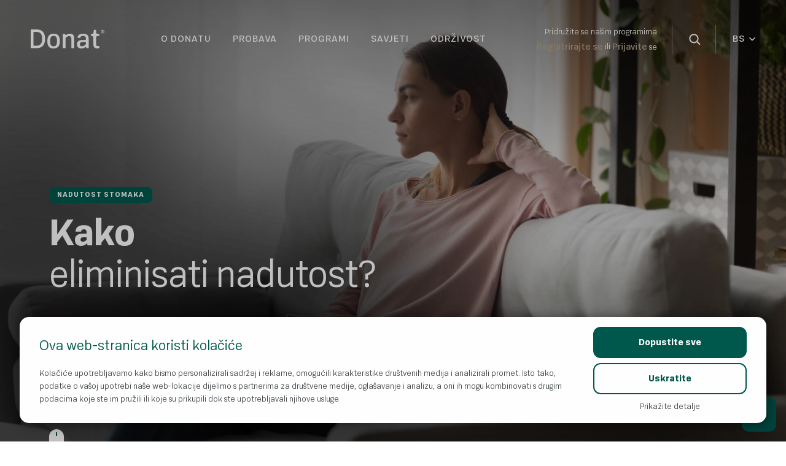

--- FILE ---
content_type: text/html; charset=UTF-8
request_url: https://www.donat.com/bs/kako-eliminisati-nadutost/
body_size: 38043
content:
<!DOCTYPE html>
<html lang="bs-BA">
<head>
    <meta name="viewport" content="width=device-width, initial-scale=1"/>
    <link rel="preload"
          as="style"
          href="/wp-content/themes/noodle-child/acf-blocks/fullwidth-banner/fullwidth-banner-block.css">
    <link rel="stylesheet"
          id="fullwidth-banner-css-preload"
          href="/wp-content/themes/noodle-child/acf-blocks/fullwidth-banner/fullwidth-banner-block.css"
          type="text/css"
          media="all">

            <link rel="preload" href="https://www.donat.com/wp-content/uploads/2023/10/donat_brand_reduce_abdominal_bloating_1920x1080-600x900.jpg" as="image" media="(max-width: 600px)">
        <link rel="preload" href="https://www.donat.com/wp-content/uploads/2023/10/donat_brand_reduce_abdominal_bloating_1920x1080.jpg" as="image" media="(min-width: 600px)">
        <script type="application/ld+json">
            {
                "@context": "https://schema.org",
                "@type": "Article",
                "headline": "Kako eliminisati nadutost?",
            "image": [
                "https://www.donat.com/wp-content/uploads/2023/10/donat_brand_reduce_abdominal_bloating_1920x1080.jpg"
            ],
            "datePublished": "2021-02-24T13:45:50+02:00",
            "dateModified": "2023-10-11T12:56:21+02:00",
            "author": [{
                "@type": "Person",
                "name": "Mr. sc. Kristina Aralica Tušak, nutricionistica",
                "url": "https://www.donat.com/bs/"
            }]            }

        </script>
    
    <!-- Google Tag Manager -->
    <script>(function (w, d, s, l, i) {
            w[l] = w[l] || [];
            w[l].push({
                'gtm.start':
                    new Date().getTime(), event: 'gtm.js'
            });
            var f = d.getElementsByTagName(s)[0],
                j = d.createElement(s), dl = l != 'dataLayer' ? '&l=' + l : '';
            j.async = true;
            j.src =
                'https://www.googletagmanager.com/gtm.js?id=' + i + dl;
            f.parentNode.insertBefore(j, f);
        })(window, document, 'script', 'dataLayer', 'GTM-PB74NPX');</script>
    <!-- End Google Tag Manager -->

    <script>
        window.dataLayer.push({
            'pageType': 'post',
            'language': 'bs',
        });
    </script>

    <meta charset="UTF-8"/>
<script type="text/javascript">
/* <![CDATA[ */
var gform;gform||(document.addEventListener("gform_main_scripts_loaded",function(){gform.scriptsLoaded=!0}),document.addEventListener("gform/theme/scripts_loaded",function(){gform.themeScriptsLoaded=!0}),window.addEventListener("DOMContentLoaded",function(){gform.domLoaded=!0}),gform={domLoaded:!1,scriptsLoaded:!1,themeScriptsLoaded:!1,isFormEditor:()=>"function"==typeof InitializeEditor,callIfLoaded:function(o){return!(!gform.domLoaded||!gform.scriptsLoaded||!gform.themeScriptsLoaded&&!gform.isFormEditor()||(gform.isFormEditor()&&console.warn("The use of gform.initializeOnLoaded() is deprecated in the form editor context and will be removed in Gravity Forms 3.1."),o(),0))},initializeOnLoaded:function(o){gform.callIfLoaded(o)||(document.addEventListener("gform_main_scripts_loaded",()=>{gform.scriptsLoaded=!0,gform.callIfLoaded(o)}),document.addEventListener("gform/theme/scripts_loaded",()=>{gform.themeScriptsLoaded=!0,gform.callIfLoaded(o)}),window.addEventListener("DOMContentLoaded",()=>{gform.domLoaded=!0,gform.callIfLoaded(o)}))},hooks:{action:{},filter:{}},addAction:function(o,r,e,t){gform.addHook("action",o,r,e,t)},addFilter:function(o,r,e,t){gform.addHook("filter",o,r,e,t)},doAction:function(o){gform.doHook("action",o,arguments)},applyFilters:function(o){return gform.doHook("filter",o,arguments)},removeAction:function(o,r){gform.removeHook("action",o,r)},removeFilter:function(o,r,e){gform.removeHook("filter",o,r,e)},addHook:function(o,r,e,t,n){null==gform.hooks[o][r]&&(gform.hooks[o][r]=[]);var d=gform.hooks[o][r];null==n&&(n=r+"_"+d.length),gform.hooks[o][r].push({tag:n,callable:e,priority:t=null==t?10:t})},doHook:function(r,o,e){var t;if(e=Array.prototype.slice.call(e,1),null!=gform.hooks[r][o]&&((o=gform.hooks[r][o]).sort(function(o,r){return o.priority-r.priority}),o.forEach(function(o){"function"!=typeof(t=o.callable)&&(t=window[t]),"action"==r?t.apply(null,e):e[0]=t.apply(null,e)})),"filter"==r)return e[0]},removeHook:function(o,r,t,n){var e;null!=gform.hooks[o][r]&&(e=(e=gform.hooks[o][r]).filter(function(o,r,e){return!!(null!=n&&n!=o.tag||null!=t&&t!=o.priority)}),gform.hooks[o][r]=e)}});
/* ]]> */
</script>

    <meta name='robots' content='index, follow, max-image-preview:large, max-snippet:-1, max-video-preview:-1' />
<link rel="alternate" hreflang="sl" href="https://www.donat.com/sl/kako-odpravimo-napihnjenost/" />
<link rel="alternate" hreflang="hr" href="https://www.donat.com/hr/kako-sprijeciti-nadutost/" />
<link rel="alternate" hreflang="bs" href="https://www.donat.com/bs/kako-eliminisati-nadutost/" />
<link rel="alternate" hreflang="de-at" href="https://www.donat.com/at/was-man-gegen-blaehungen-tun-kann/" />
<link rel="alternate" hreflang="it" href="https://www.donat.com/it/come-eliminare-il-gonfiore-addominale/" />
<link rel="alternate" hreflang="en" href="https://www.donat.com/easy-ways-to-reduce-abdominal-bloating/" />
<link rel="alternate" hreflang="ru" href="https://www.donat.com/ru/%d0%ba%d0%b0%d0%ba-%d1%83%d1%81%d1%82%d1%80%d0%b0%d0%bd%d0%b8%d1%82%d1%8c-%d0%b2%d0%b7%d0%b4%d1%83%d1%82%d0%b8%d0%b5-%d0%b6%d0%b8%d0%b2%d0%be%d1%82%d0%b0/" />
<link rel="alternate" hreflang="x-default" href="https://www.donat.com/easy-ways-to-reduce-abdominal-bloating/" />

	<!-- This site is optimized with the Yoast SEO plugin v26.8 - https://yoast.com/product/yoast-seo-wordpress/ -->
	<title>Kako eliminisati nadutost? - Donat</title>
	<meta name="description" content="Nadutost stomaka ne izaziva samo neprijatan osjećaj, nego sprečava i da dobro izgledamo. Kako bi bilo da se riješite toga zauvijek? Saznajte kako." />
	<link rel="canonical" href="https://www.donat.com/bs/kako-eliminisati-nadutost/" />
	<meta property="og:locale" content="bs_BA" />
	<meta property="og:type" content="article" />
	<meta property="og:title" content="Kako eliminisati nadutost? - Donat" />
	<meta property="og:description" content="Nadutost stomaka ne izaziva samo neprijatan osjećaj, nego sprečava i da dobro izgledamo. Kako bi bilo da se riješite toga zauvijek? Saznajte kako." />
	<meta property="og:url" content="https://www.donat.com/bs/kako-eliminisati-nadutost/" />
	<meta property="og:site_name" content="Donat" />
	<meta property="article:published_time" content="2021-02-24T11:45:50+00:00" />
	<meta property="article:modified_time" content="2023-10-11T10:56:21+00:00" />
	<meta property="og:image" content="https://www.donat.com/wp-content/uploads/2023/10/donat_brand_reduce_abdominal_bloating_1920x1080.jpg" />
	<meta property="og:image:width" content="1920" />
	<meta property="og:image:height" content="1080" />
	<meta property="og:image:type" content="image/jpeg" />
	<meta name="author" content="Andraz-OW" />
	<script type="application/ld+json" class="yoast-schema-graph">{"@context":"https://schema.org","@graph":[{"@type":"Article","@id":"https://www.donat.com/bs/kako-eliminisati-nadutost/#article","isPartOf":{"@id":"https://www.donat.com/bs/kako-eliminisati-nadutost/"},"author":{"name":"Andraz-OW","@id":"https://www.donat.com/bs/#/schema/person/2b629fb9a24be5eed34d020a7a2d64d7"},"headline":"Kako eliminisati nadutost?","datePublished":"2021-02-24T11:45:50+00:00","dateModified":"2023-10-11T10:56:21+00:00","mainEntityOfPage":{"@id":"https://www.donat.com/bs/kako-eliminisati-nadutost/"},"wordCount":3069,"publisher":{"@id":"https://www.donat.com/bs/#organization"},"image":{"@id":"https://www.donat.com/bs/kako-eliminisati-nadutost/#primaryimage"},"thumbnailUrl":"https://www.donat.com/wp-content/uploads/2023/10/donat_brand_reduce_abdominal_bloating_1920x1080.jpg","articleSection":["Nadutost stomaka"],"inLanguage":"bs-BA"},{"@type":"WebPage","@id":"https://www.donat.com/bs/kako-eliminisati-nadutost/","url":"https://www.donat.com/bs/kako-eliminisati-nadutost/","name":"Kako eliminisati nadutost? - Donat","isPartOf":{"@id":"https://www.donat.com/bs/#website"},"primaryImageOfPage":{"@id":"https://www.donat.com/bs/kako-eliminisati-nadutost/#primaryimage"},"image":{"@id":"https://www.donat.com/bs/kako-eliminisati-nadutost/#primaryimage"},"thumbnailUrl":"https://www.donat.com/wp-content/uploads/2023/10/donat_brand_reduce_abdominal_bloating_1920x1080.jpg","datePublished":"2021-02-24T11:45:50+00:00","dateModified":"2023-10-11T10:56:21+00:00","description":"Nadutost stomaka ne izaziva samo neprijatan osjećaj, nego sprečava i da dobro izgledamo. Kako bi bilo da se riješite toga zauvijek? Saznajte kako.","breadcrumb":{"@id":"https://www.donat.com/bs/kako-eliminisati-nadutost/#breadcrumb"},"inLanguage":"bs-BA","potentialAction":[{"@type":"ReadAction","target":["https://www.donat.com/bs/kako-eliminisati-nadutost/"]}]},{"@type":"ImageObject","inLanguage":"bs-BA","@id":"https://www.donat.com/bs/kako-eliminisati-nadutost/#primaryimage","url":"https://www.donat.com/wp-content/uploads/2023/10/donat_brand_reduce_abdominal_bloating_1920x1080.jpg","contentUrl":"https://www.donat.com/wp-content/uploads/2023/10/donat_brand_reduce_abdominal_bloating_1920x1080.jpg","width":1920,"height":1080,"caption":"donat_brand_reduce_abdominal_bloating.png"},{"@type":"BreadcrumbList","@id":"https://www.donat.com/bs/kako-eliminisati-nadutost/#breadcrumb","itemListElement":[{"@type":"ListItem","position":1,"name":"Home","item":"https://www.donat.com/bs/"},{"@type":"ListItem","position":2,"name":"Kako eliminisati nadutost?"}]},{"@type":"WebSite","@id":"https://www.donat.com/bs/#website","url":"https://www.donat.com/bs/","name":"Donat","description":"Brilliant digestion","publisher":{"@id":"https://www.donat.com/bs/#organization"},"potentialAction":[{"@type":"SearchAction","target":{"@type":"EntryPoint","urlTemplate":"https://www.donat.com/bs/?s={search_term_string}"},"query-input":{"@type":"PropertyValueSpecification","valueRequired":true,"valueName":"search_term_string"}}],"inLanguage":"bs-BA"},{"@type":"Organization","@id":"https://www.donat.com/bs/#organization","name":"Donat","url":"https://www.donat.com/bs/","logo":{"@type":"ImageObject","inLanguage":"bs-BA","@id":"https://www.donat.com/bs/#/schema/logo/image/","url":"https://www.donat.com/wp-content/uploads/2021/01/Donat-Logo.svg","contentUrl":"https://www.donat.com/wp-content/uploads/2021/01/Donat-Logo.svg","caption":"Donat"},"image":{"@id":"https://www.donat.com/bs/#/schema/logo/image/"}},{"@type":"Person","@id":"https://www.donat.com/bs/#/schema/person/2b629fb9a24be5eed34d020a7a2d64d7","name":"Andraz-OW","image":{"@type":"ImageObject","inLanguage":"bs-BA","@id":"https://www.donat.com/bs/#/schema/person/image/","url":"https://secure.gravatar.com/avatar/573b5add9e370e7792444411d3f76311132c725e276b2531f7e097c2f67940b7?s=96&d=mm&r=g","contentUrl":"https://secure.gravatar.com/avatar/573b5add9e370e7792444411d3f76311132c725e276b2531f7e097c2f67940b7?s=96&d=mm&r=g","caption":"Andraz-OW"}}]}</script>
	<!-- / Yoast SEO plugin. -->


<link rel='dns-prefetch' href='//cdn.jsdelivr.net' />
<link rel="alternate" type="application/rss+xml" title="Donat &raquo; novosti" href="https://www.donat.com/bs/feed/" />
<link rel="alternate" type="application/rss+xml" title="Donat &raquo;  novosti o komentarima" href="https://www.donat.com/bs/comments/feed/" />
<link rel="alternate" title="oEmbed (JSON)" type="application/json+oembed" href="https://www.donat.com/bs/wp-json/oembed/1.0/embed?url=https%3A%2F%2Fwww.donat.com%2Fbs%2Fkako-eliminisati-nadutost%2F" />
<link rel="alternate" title="oEmbed (XML)" type="text/xml+oembed" href="https://www.donat.com/bs/wp-json/oembed/1.0/embed?url=https%3A%2F%2Fwww.donat.com%2Fbs%2Fkako-eliminisati-nadutost%2F&#038;format=xml" />
<style id='wp-img-auto-sizes-contain-inline-css' type='text/css'>
img:is([sizes=auto i],[sizes^="auto," i]){contain-intrinsic-size:3000px 1500px}
/*# sourceURL=wp-img-auto-sizes-contain-inline-css */
</style>
<link rel='stylesheet' id='ow-parent-css-css' href='https://www.donat.com/wp-content/themes/noodle/assets/css/style.css?ver=6.9' type='text/css' media='all' />
<link rel='stylesheet' id='wp-block-library-css' href='https://www.donat.com/wp-includes/css/dist/block-library/style.min.css?ver=6.9' type='text/css' media='all' />
<style id='wp-block-heading-inline-css' type='text/css'>
h1:where(.wp-block-heading).has-background,h2:where(.wp-block-heading).has-background,h3:where(.wp-block-heading).has-background,h4:where(.wp-block-heading).has-background,h5:where(.wp-block-heading).has-background,h6:where(.wp-block-heading).has-background{padding:1.25em 2.375em}h1.has-text-align-left[style*=writing-mode]:where([style*=vertical-lr]),h1.has-text-align-right[style*=writing-mode]:where([style*=vertical-rl]),h2.has-text-align-left[style*=writing-mode]:where([style*=vertical-lr]),h2.has-text-align-right[style*=writing-mode]:where([style*=vertical-rl]),h3.has-text-align-left[style*=writing-mode]:where([style*=vertical-lr]),h3.has-text-align-right[style*=writing-mode]:where([style*=vertical-rl]),h4.has-text-align-left[style*=writing-mode]:where([style*=vertical-lr]),h4.has-text-align-right[style*=writing-mode]:where([style*=vertical-rl]),h5.has-text-align-left[style*=writing-mode]:where([style*=vertical-lr]),h5.has-text-align-right[style*=writing-mode]:where([style*=vertical-rl]),h6.has-text-align-left[style*=writing-mode]:where([style*=vertical-lr]),h6.has-text-align-right[style*=writing-mode]:where([style*=vertical-rl]){rotate:180deg}
/*# sourceURL=https://www.donat.com/wp-includes/blocks/heading/style.min.css */
</style>
<style id='wp-block-image-inline-css' type='text/css'>
.wp-block-image>a,.wp-block-image>figure>a{display:inline-block}.wp-block-image img{box-sizing:border-box;height:auto;max-width:100%;vertical-align:bottom}@media not (prefers-reduced-motion){.wp-block-image img.hide{visibility:hidden}.wp-block-image img.show{animation:show-content-image .4s}}.wp-block-image[style*=border-radius] img,.wp-block-image[style*=border-radius]>a{border-radius:inherit}.wp-block-image.has-custom-border img{box-sizing:border-box}.wp-block-image.aligncenter{text-align:center}.wp-block-image.alignfull>a,.wp-block-image.alignwide>a{width:100%}.wp-block-image.alignfull img,.wp-block-image.alignwide img{height:auto;width:100%}.wp-block-image .aligncenter,.wp-block-image .alignleft,.wp-block-image .alignright,.wp-block-image.aligncenter,.wp-block-image.alignleft,.wp-block-image.alignright{display:table}.wp-block-image .aligncenter>figcaption,.wp-block-image .alignleft>figcaption,.wp-block-image .alignright>figcaption,.wp-block-image.aligncenter>figcaption,.wp-block-image.alignleft>figcaption,.wp-block-image.alignright>figcaption{caption-side:bottom;display:table-caption}.wp-block-image .alignleft{float:left;margin:.5em 1em .5em 0}.wp-block-image .alignright{float:right;margin:.5em 0 .5em 1em}.wp-block-image .aligncenter{margin-left:auto;margin-right:auto}.wp-block-image :where(figcaption){margin-bottom:1em;margin-top:.5em}.wp-block-image.is-style-circle-mask img{border-radius:9999px}@supports ((-webkit-mask-image:none) or (mask-image:none)) or (-webkit-mask-image:none){.wp-block-image.is-style-circle-mask img{border-radius:0;-webkit-mask-image:url('data:image/svg+xml;utf8,<svg viewBox="0 0 100 100" xmlns="http://www.w3.org/2000/svg"><circle cx="50" cy="50" r="50"/></svg>');mask-image:url('data:image/svg+xml;utf8,<svg viewBox="0 0 100 100" xmlns="http://www.w3.org/2000/svg"><circle cx="50" cy="50" r="50"/></svg>');mask-mode:alpha;-webkit-mask-position:center;mask-position:center;-webkit-mask-repeat:no-repeat;mask-repeat:no-repeat;-webkit-mask-size:contain;mask-size:contain}}:root :where(.wp-block-image.is-style-rounded img,.wp-block-image .is-style-rounded img){border-radius:9999px}.wp-block-image figure{margin:0}.wp-lightbox-container{display:flex;flex-direction:column;position:relative}.wp-lightbox-container img{cursor:zoom-in}.wp-lightbox-container img:hover+button{opacity:1}.wp-lightbox-container button{align-items:center;backdrop-filter:blur(16px) saturate(180%);background-color:#5a5a5a40;border:none;border-radius:4px;cursor:zoom-in;display:flex;height:20px;justify-content:center;opacity:0;padding:0;position:absolute;right:16px;text-align:center;top:16px;width:20px;z-index:100}@media not (prefers-reduced-motion){.wp-lightbox-container button{transition:opacity .2s ease}}.wp-lightbox-container button:focus-visible{outline:3px auto #5a5a5a40;outline:3px auto -webkit-focus-ring-color;outline-offset:3px}.wp-lightbox-container button:hover{cursor:pointer;opacity:1}.wp-lightbox-container button:focus{opacity:1}.wp-lightbox-container button:focus,.wp-lightbox-container button:hover,.wp-lightbox-container button:not(:hover):not(:active):not(.has-background){background-color:#5a5a5a40;border:none}.wp-lightbox-overlay{box-sizing:border-box;cursor:zoom-out;height:100vh;left:0;overflow:hidden;position:fixed;top:0;visibility:hidden;width:100%;z-index:100000}.wp-lightbox-overlay .close-button{align-items:center;cursor:pointer;display:flex;justify-content:center;min-height:40px;min-width:40px;padding:0;position:absolute;right:calc(env(safe-area-inset-right) + 16px);top:calc(env(safe-area-inset-top) + 16px);z-index:5000000}.wp-lightbox-overlay .close-button:focus,.wp-lightbox-overlay .close-button:hover,.wp-lightbox-overlay .close-button:not(:hover):not(:active):not(.has-background){background:none;border:none}.wp-lightbox-overlay .lightbox-image-container{height:var(--wp--lightbox-container-height);left:50%;overflow:hidden;position:absolute;top:50%;transform:translate(-50%,-50%);transform-origin:top left;width:var(--wp--lightbox-container-width);z-index:9999999999}.wp-lightbox-overlay .wp-block-image{align-items:center;box-sizing:border-box;display:flex;height:100%;justify-content:center;margin:0;position:relative;transform-origin:0 0;width:100%;z-index:3000000}.wp-lightbox-overlay .wp-block-image img{height:var(--wp--lightbox-image-height);min-height:var(--wp--lightbox-image-height);min-width:var(--wp--lightbox-image-width);width:var(--wp--lightbox-image-width)}.wp-lightbox-overlay .wp-block-image figcaption{display:none}.wp-lightbox-overlay button{background:none;border:none}.wp-lightbox-overlay .scrim{background-color:#fff;height:100%;opacity:.9;position:absolute;width:100%;z-index:2000000}.wp-lightbox-overlay.active{visibility:visible}@media not (prefers-reduced-motion){.wp-lightbox-overlay.active{animation:turn-on-visibility .25s both}.wp-lightbox-overlay.active img{animation:turn-on-visibility .35s both}.wp-lightbox-overlay.show-closing-animation:not(.active){animation:turn-off-visibility .35s both}.wp-lightbox-overlay.show-closing-animation:not(.active) img{animation:turn-off-visibility .25s both}.wp-lightbox-overlay.zoom.active{animation:none;opacity:1;visibility:visible}.wp-lightbox-overlay.zoom.active .lightbox-image-container{animation:lightbox-zoom-in .4s}.wp-lightbox-overlay.zoom.active .lightbox-image-container img{animation:none}.wp-lightbox-overlay.zoom.active .scrim{animation:turn-on-visibility .4s forwards}.wp-lightbox-overlay.zoom.show-closing-animation:not(.active){animation:none}.wp-lightbox-overlay.zoom.show-closing-animation:not(.active) .lightbox-image-container{animation:lightbox-zoom-out .4s}.wp-lightbox-overlay.zoom.show-closing-animation:not(.active) .lightbox-image-container img{animation:none}.wp-lightbox-overlay.zoom.show-closing-animation:not(.active) .scrim{animation:turn-off-visibility .4s forwards}}@keyframes show-content-image{0%{visibility:hidden}99%{visibility:hidden}to{visibility:visible}}@keyframes turn-on-visibility{0%{opacity:0}to{opacity:1}}@keyframes turn-off-visibility{0%{opacity:1;visibility:visible}99%{opacity:0;visibility:visible}to{opacity:0;visibility:hidden}}@keyframes lightbox-zoom-in{0%{transform:translate(calc((-100vw + var(--wp--lightbox-scrollbar-width))/2 + var(--wp--lightbox-initial-left-position)),calc(-50vh + var(--wp--lightbox-initial-top-position))) scale(var(--wp--lightbox-scale))}to{transform:translate(-50%,-50%) scale(1)}}@keyframes lightbox-zoom-out{0%{transform:translate(-50%,-50%) scale(1);visibility:visible}99%{visibility:visible}to{transform:translate(calc((-100vw + var(--wp--lightbox-scrollbar-width))/2 + var(--wp--lightbox-initial-left-position)),calc(-50vh + var(--wp--lightbox-initial-top-position))) scale(var(--wp--lightbox-scale));visibility:hidden}}
/*# sourceURL=https://www.donat.com/wp-includes/blocks/image/style.min.css */
</style>
<style id='wp-block-list-inline-css' type='text/css'>
ol,ul{box-sizing:border-box}:root :where(.wp-block-list.has-background){padding:1.25em 2.375em}
/*# sourceURL=https://www.donat.com/wp-includes/blocks/list/style.min.css */
</style>
<style id='wp-block-paragraph-inline-css' type='text/css'>
.is-small-text{font-size:.875em}.is-regular-text{font-size:1em}.is-large-text{font-size:2.25em}.is-larger-text{font-size:3em}.has-drop-cap:not(:focus):first-letter{float:left;font-size:8.4em;font-style:normal;font-weight:100;line-height:.68;margin:.05em .1em 0 0;text-transform:uppercase}body.rtl .has-drop-cap:not(:focus):first-letter{float:none;margin-left:.1em}p.has-drop-cap.has-background{overflow:hidden}:root :where(p.has-background){padding:1.25em 2.375em}:where(p.has-text-color:not(.has-link-color)) a{color:inherit}p.has-text-align-left[style*="writing-mode:vertical-lr"],p.has-text-align-right[style*="writing-mode:vertical-rl"]{rotate:180deg}
/*# sourceURL=https://www.donat.com/wp-includes/blocks/paragraph/style.min.css */
</style>
<style id='wp-block-table-inline-css' type='text/css'>
.wp-block-table{overflow-x:auto}.wp-block-table table{border-collapse:collapse;width:100%}.wp-block-table thead{border-bottom:3px solid}.wp-block-table tfoot{border-top:3px solid}.wp-block-table td,.wp-block-table th{border:1px solid;padding:.5em}.wp-block-table .has-fixed-layout{table-layout:fixed;width:100%}.wp-block-table .has-fixed-layout td,.wp-block-table .has-fixed-layout th{word-break:break-word}.wp-block-table.aligncenter,.wp-block-table.alignleft,.wp-block-table.alignright{display:table;width:auto}.wp-block-table.aligncenter td,.wp-block-table.aligncenter th,.wp-block-table.alignleft td,.wp-block-table.alignleft th,.wp-block-table.alignright td,.wp-block-table.alignright th{word-break:break-word}.wp-block-table .has-subtle-light-gray-background-color{background-color:#f3f4f5}.wp-block-table .has-subtle-pale-green-background-color{background-color:#e9fbe5}.wp-block-table .has-subtle-pale-blue-background-color{background-color:#e7f5fe}.wp-block-table .has-subtle-pale-pink-background-color{background-color:#fcf0ef}.wp-block-table.is-style-stripes{background-color:initial;border-collapse:inherit;border-spacing:0}.wp-block-table.is-style-stripes tbody tr:nth-child(odd){background-color:#f0f0f0}.wp-block-table.is-style-stripes.has-subtle-light-gray-background-color tbody tr:nth-child(odd){background-color:#f3f4f5}.wp-block-table.is-style-stripes.has-subtle-pale-green-background-color tbody tr:nth-child(odd){background-color:#e9fbe5}.wp-block-table.is-style-stripes.has-subtle-pale-blue-background-color tbody tr:nth-child(odd){background-color:#e7f5fe}.wp-block-table.is-style-stripes.has-subtle-pale-pink-background-color tbody tr:nth-child(odd){background-color:#fcf0ef}.wp-block-table.is-style-stripes td,.wp-block-table.is-style-stripes th{border-color:#0000}.wp-block-table.is-style-stripes{border-bottom:1px solid #f0f0f0}.wp-block-table .has-border-color td,.wp-block-table .has-border-color th,.wp-block-table .has-border-color tr,.wp-block-table .has-border-color>*{border-color:inherit}.wp-block-table table[style*=border-top-color] tr:first-child,.wp-block-table table[style*=border-top-color] tr:first-child td,.wp-block-table table[style*=border-top-color] tr:first-child th,.wp-block-table table[style*=border-top-color]>*,.wp-block-table table[style*=border-top-color]>* td,.wp-block-table table[style*=border-top-color]>* th{border-top-color:inherit}.wp-block-table table[style*=border-top-color] tr:not(:first-child){border-top-color:initial}.wp-block-table table[style*=border-right-color] td:last-child,.wp-block-table table[style*=border-right-color] th,.wp-block-table table[style*=border-right-color] tr,.wp-block-table table[style*=border-right-color]>*{border-right-color:inherit}.wp-block-table table[style*=border-bottom-color] tr:last-child,.wp-block-table table[style*=border-bottom-color] tr:last-child td,.wp-block-table table[style*=border-bottom-color] tr:last-child th,.wp-block-table table[style*=border-bottom-color]>*,.wp-block-table table[style*=border-bottom-color]>* td,.wp-block-table table[style*=border-bottom-color]>* th{border-bottom-color:inherit}.wp-block-table table[style*=border-bottom-color] tr:not(:last-child){border-bottom-color:initial}.wp-block-table table[style*=border-left-color] td:first-child,.wp-block-table table[style*=border-left-color] th,.wp-block-table table[style*=border-left-color] tr,.wp-block-table table[style*=border-left-color]>*{border-left-color:inherit}.wp-block-table table[style*=border-style] td,.wp-block-table table[style*=border-style] th,.wp-block-table table[style*=border-style] tr,.wp-block-table table[style*=border-style]>*{border-style:inherit}.wp-block-table table[style*=border-width] td,.wp-block-table table[style*=border-width] th,.wp-block-table table[style*=border-width] tr,.wp-block-table table[style*=border-width]>*{border-style:inherit;border-width:inherit}
/*# sourceURL=https://www.donat.com/wp-includes/blocks/table/style.min.css */
</style>
<style id='global-styles-inline-css' type='text/css'>
:root{--wp--preset--aspect-ratio--square: 1;--wp--preset--aspect-ratio--4-3: 4/3;--wp--preset--aspect-ratio--3-4: 3/4;--wp--preset--aspect-ratio--3-2: 3/2;--wp--preset--aspect-ratio--2-3: 2/3;--wp--preset--aspect-ratio--16-9: 16/9;--wp--preset--aspect-ratio--9-16: 9/16;--wp--preset--color--black: #000000;--wp--preset--color--cyan-bluish-gray: #abb8c3;--wp--preset--color--white: #ffffff;--wp--preset--color--pale-pink: #f78da7;--wp--preset--color--vivid-red: #cf2e2e;--wp--preset--color--luminous-vivid-orange: #ff6900;--wp--preset--color--luminous-vivid-amber: #fcb900;--wp--preset--color--light-green-cyan: #7bdcb5;--wp--preset--color--vivid-green-cyan: #00d084;--wp--preset--color--pale-cyan-blue: #8ed1fc;--wp--preset--color--vivid-cyan-blue: #0693e3;--wp--preset--color--vivid-purple: #9b51e0;--wp--preset--gradient--vivid-cyan-blue-to-vivid-purple: linear-gradient(135deg,rgb(6,147,227) 0%,rgb(155,81,224) 100%);--wp--preset--gradient--light-green-cyan-to-vivid-green-cyan: linear-gradient(135deg,rgb(122,220,180) 0%,rgb(0,208,130) 100%);--wp--preset--gradient--luminous-vivid-amber-to-luminous-vivid-orange: linear-gradient(135deg,rgb(252,185,0) 0%,rgb(255,105,0) 100%);--wp--preset--gradient--luminous-vivid-orange-to-vivid-red: linear-gradient(135deg,rgb(255,105,0) 0%,rgb(207,46,46) 100%);--wp--preset--gradient--very-light-gray-to-cyan-bluish-gray: linear-gradient(135deg,rgb(238,238,238) 0%,rgb(169,184,195) 100%);--wp--preset--gradient--cool-to-warm-spectrum: linear-gradient(135deg,rgb(74,234,220) 0%,rgb(151,120,209) 20%,rgb(207,42,186) 40%,rgb(238,44,130) 60%,rgb(251,105,98) 80%,rgb(254,248,76) 100%);--wp--preset--gradient--blush-light-purple: linear-gradient(135deg,rgb(255,206,236) 0%,rgb(152,150,240) 100%);--wp--preset--gradient--blush-bordeaux: linear-gradient(135deg,rgb(254,205,165) 0%,rgb(254,45,45) 50%,rgb(107,0,62) 100%);--wp--preset--gradient--luminous-dusk: linear-gradient(135deg,rgb(255,203,112) 0%,rgb(199,81,192) 50%,rgb(65,88,208) 100%);--wp--preset--gradient--pale-ocean: linear-gradient(135deg,rgb(255,245,203) 0%,rgb(182,227,212) 50%,rgb(51,167,181) 100%);--wp--preset--gradient--electric-grass: linear-gradient(135deg,rgb(202,248,128) 0%,rgb(113,206,126) 100%);--wp--preset--gradient--midnight: linear-gradient(135deg,rgb(2,3,129) 0%,rgb(40,116,252) 100%);--wp--preset--font-size--small: 13px;--wp--preset--font-size--medium: 20px;--wp--preset--font-size--large: 36px;--wp--preset--font-size--x-large: 42px;--wp--preset--spacing--20: 0.44rem;--wp--preset--spacing--30: 0.67rem;--wp--preset--spacing--40: 1rem;--wp--preset--spacing--50: 1.5rem;--wp--preset--spacing--60: 2.25rem;--wp--preset--spacing--70: 3.38rem;--wp--preset--spacing--80: 5.06rem;--wp--preset--shadow--natural: 6px 6px 9px rgba(0, 0, 0, 0.2);--wp--preset--shadow--deep: 12px 12px 50px rgba(0, 0, 0, 0.4);--wp--preset--shadow--sharp: 6px 6px 0px rgba(0, 0, 0, 0.2);--wp--preset--shadow--outlined: 6px 6px 0px -3px rgb(255, 255, 255), 6px 6px rgb(0, 0, 0);--wp--preset--shadow--crisp: 6px 6px 0px rgb(0, 0, 0);}:where(.is-layout-flex){gap: 0.5em;}:where(.is-layout-grid){gap: 0.5em;}body .is-layout-flex{display: flex;}.is-layout-flex{flex-wrap: wrap;align-items: center;}.is-layout-flex > :is(*, div){margin: 0;}body .is-layout-grid{display: grid;}.is-layout-grid > :is(*, div){margin: 0;}:where(.wp-block-columns.is-layout-flex){gap: 2em;}:where(.wp-block-columns.is-layout-grid){gap: 2em;}:where(.wp-block-post-template.is-layout-flex){gap: 1.25em;}:where(.wp-block-post-template.is-layout-grid){gap: 1.25em;}.has-black-color{color: var(--wp--preset--color--black) !important;}.has-cyan-bluish-gray-color{color: var(--wp--preset--color--cyan-bluish-gray) !important;}.has-white-color{color: var(--wp--preset--color--white) !important;}.has-pale-pink-color{color: var(--wp--preset--color--pale-pink) !important;}.has-vivid-red-color{color: var(--wp--preset--color--vivid-red) !important;}.has-luminous-vivid-orange-color{color: var(--wp--preset--color--luminous-vivid-orange) !important;}.has-luminous-vivid-amber-color{color: var(--wp--preset--color--luminous-vivid-amber) !important;}.has-light-green-cyan-color{color: var(--wp--preset--color--light-green-cyan) !important;}.has-vivid-green-cyan-color{color: var(--wp--preset--color--vivid-green-cyan) !important;}.has-pale-cyan-blue-color{color: var(--wp--preset--color--pale-cyan-blue) !important;}.has-vivid-cyan-blue-color{color: var(--wp--preset--color--vivid-cyan-blue) !important;}.has-vivid-purple-color{color: var(--wp--preset--color--vivid-purple) !important;}.has-black-background-color{background-color: var(--wp--preset--color--black) !important;}.has-cyan-bluish-gray-background-color{background-color: var(--wp--preset--color--cyan-bluish-gray) !important;}.has-white-background-color{background-color: var(--wp--preset--color--white) !important;}.has-pale-pink-background-color{background-color: var(--wp--preset--color--pale-pink) !important;}.has-vivid-red-background-color{background-color: var(--wp--preset--color--vivid-red) !important;}.has-luminous-vivid-orange-background-color{background-color: var(--wp--preset--color--luminous-vivid-orange) !important;}.has-luminous-vivid-amber-background-color{background-color: var(--wp--preset--color--luminous-vivid-amber) !important;}.has-light-green-cyan-background-color{background-color: var(--wp--preset--color--light-green-cyan) !important;}.has-vivid-green-cyan-background-color{background-color: var(--wp--preset--color--vivid-green-cyan) !important;}.has-pale-cyan-blue-background-color{background-color: var(--wp--preset--color--pale-cyan-blue) !important;}.has-vivid-cyan-blue-background-color{background-color: var(--wp--preset--color--vivid-cyan-blue) !important;}.has-vivid-purple-background-color{background-color: var(--wp--preset--color--vivid-purple) !important;}.has-black-border-color{border-color: var(--wp--preset--color--black) !important;}.has-cyan-bluish-gray-border-color{border-color: var(--wp--preset--color--cyan-bluish-gray) !important;}.has-white-border-color{border-color: var(--wp--preset--color--white) !important;}.has-pale-pink-border-color{border-color: var(--wp--preset--color--pale-pink) !important;}.has-vivid-red-border-color{border-color: var(--wp--preset--color--vivid-red) !important;}.has-luminous-vivid-orange-border-color{border-color: var(--wp--preset--color--luminous-vivid-orange) !important;}.has-luminous-vivid-amber-border-color{border-color: var(--wp--preset--color--luminous-vivid-amber) !important;}.has-light-green-cyan-border-color{border-color: var(--wp--preset--color--light-green-cyan) !important;}.has-vivid-green-cyan-border-color{border-color: var(--wp--preset--color--vivid-green-cyan) !important;}.has-pale-cyan-blue-border-color{border-color: var(--wp--preset--color--pale-cyan-blue) !important;}.has-vivid-cyan-blue-border-color{border-color: var(--wp--preset--color--vivid-cyan-blue) !important;}.has-vivid-purple-border-color{border-color: var(--wp--preset--color--vivid-purple) !important;}.has-vivid-cyan-blue-to-vivid-purple-gradient-background{background: var(--wp--preset--gradient--vivid-cyan-blue-to-vivid-purple) !important;}.has-light-green-cyan-to-vivid-green-cyan-gradient-background{background: var(--wp--preset--gradient--light-green-cyan-to-vivid-green-cyan) !important;}.has-luminous-vivid-amber-to-luminous-vivid-orange-gradient-background{background: var(--wp--preset--gradient--luminous-vivid-amber-to-luminous-vivid-orange) !important;}.has-luminous-vivid-orange-to-vivid-red-gradient-background{background: var(--wp--preset--gradient--luminous-vivid-orange-to-vivid-red) !important;}.has-very-light-gray-to-cyan-bluish-gray-gradient-background{background: var(--wp--preset--gradient--very-light-gray-to-cyan-bluish-gray) !important;}.has-cool-to-warm-spectrum-gradient-background{background: var(--wp--preset--gradient--cool-to-warm-spectrum) !important;}.has-blush-light-purple-gradient-background{background: var(--wp--preset--gradient--blush-light-purple) !important;}.has-blush-bordeaux-gradient-background{background: var(--wp--preset--gradient--blush-bordeaux) !important;}.has-luminous-dusk-gradient-background{background: var(--wp--preset--gradient--luminous-dusk) !important;}.has-pale-ocean-gradient-background{background: var(--wp--preset--gradient--pale-ocean) !important;}.has-electric-grass-gradient-background{background: var(--wp--preset--gradient--electric-grass) !important;}.has-midnight-gradient-background{background: var(--wp--preset--gradient--midnight) !important;}.has-small-font-size{font-size: var(--wp--preset--font-size--small) !important;}.has-medium-font-size{font-size: var(--wp--preset--font-size--medium) !important;}.has-large-font-size{font-size: var(--wp--preset--font-size--large) !important;}.has-x-large-font-size{font-size: var(--wp--preset--font-size--x-large) !important;}
/*# sourceURL=global-styles-inline-css */
</style>

<style id='classic-theme-styles-inline-css' type='text/css'>
/*! This file is auto-generated */
.wp-block-button__link{color:#fff;background-color:#32373c;border-radius:9999px;box-shadow:none;text-decoration:none;padding:calc(.667em + 2px) calc(1.333em + 2px);font-size:1.125em}.wp-block-file__button{background:#32373c;color:#fff;text-decoration:none}
/*# sourceURL=/wp-includes/css/classic-themes.min.css */
</style>
<link rel='stylesheet' id='wpml-blocks-css' href='https://www.donat.com/wp-content/plugins/sitepress-multilingual-cms/dist/css/blocks/styles.css?ver=4.6.13' type='text/css' media='all' />
<link rel='stylesheet' id='blankslate-style-css' href='https://www.donat.com/wp-content/themes/noodle-child/style.css?ver=6.9' type='text/css' media='all' />
<link rel='stylesheet' id='gravity_forms_theme_foundation-css' href='https://www.donat.com/wp-content/plugins/gravityforms/assets/css/dist/gravity-forms-theme-foundation.min.css?ver=2.9.26' type='text/css' media='all' />
<link rel='stylesheet' id='gravity_forms_theme_reset-css' href='https://www.donat.com/wp-content/plugins/gravityforms/assets/css/dist/gravity-forms-theme-reset.min.css?ver=2.9.26' type='text/css' media='all' />
<link rel='stylesheet' id='gravity_forms_theme_framework-css' href='https://www.donat.com/wp-content/plugins/gravityforms/assets/css/dist/gravity-forms-theme-framework.min.css?ver=2.9.26' type='text/css' media='all' />
<link rel='stylesheet' id='gfaa-animate-css' href='https://www.donat.com/wp-content/plugins/auto-advance-for-gravity-forms/css/animate.min.css?ver=5.0.4' type='text/css' media='all' />
<link rel='stylesheet' id='gfaa-conversational-css' href='https://www.donat.com/wp-content/plugins/auto-advance-for-gravity-forms/css/conversational.css?ver=5.0.4' type='text/css' media='all' />
<link rel='stylesheet' id='gfaa-main-css' href='https://www.donat.com/wp-content/plugins/auto-advance-for-gravity-forms/css/aafg_styles.css?ver=5.0.4' type='text/css' media='all' />
<link rel='stylesheet' id='single-post-css-css' href='https://www.donat.com/wp-content/themes/noodle-child/assets/css/single-post-style.css?ver=1765371849' type='text/css' media='all' />
<link rel='stylesheet' id='login-register-form-css-css' href='https://www.donat.com/wp-content/themes/noodle-child/assets/css/login-register-form-style.css?ver=1765371849' type='text/css' media='all' />
<link rel='stylesheet' id='ow-plugin-slick-css-css' href='https://www.donat.com/wp-content/plugins/gutenberg-plugin/public/css/slick.css?ver=6.9' type='text/css' media='all' />
<link rel='stylesheet' id='ow-plugin-mfp-css-css' href='https://www.donat.com/wp-content/plugins/gutenberg-plugin/public/css/mfp.css?ver=6.9' type='text/css' media='all' />
<link rel='stylesheet' id='MRSGF-front-css-css' href='https://www.donat.com/wp-content/plugins/multiple-range-slider-for-gravity-form/assets/css/front.css?ver=1.0.0' type='text/css' media='all' />
<link rel='stylesheet' id='MRSGF-jquery-ui-css-css' href='https://www.donat.com/wp-content/plugins/multiple-range-slider-for-gravity-form/assets/css/jquery-ui.css?ver=1.0.0' type='text/css' media='all' />
<link rel='stylesheet' id='MRSGF-jquery-ui-slider-pips-css-css' href='https://www.donat.com/wp-content/plugins/multiple-range-slider-for-gravity-form/assets/css/jquery-ui-slider-pips.css?ver=1.0.0' type='text/css' media='all' />
<script type="text/javascript">
            window._nslDOMReady = (function () {
                const executedCallbacks = new Set();
            
                return function (callback) {
                    /**
                    * Third parties might dispatch DOMContentLoaded events, so we need to ensure that we only run our callback once!
                    */
                    if (executedCallbacks.has(callback)) return;
            
                    const wrappedCallback = function () {
                        if (executedCallbacks.has(callback)) return;
                        executedCallbacks.add(callback);
                        callback();
                    };
            
                    if (document.readyState === "complete" || document.readyState === "interactive") {
                        wrappedCallback();
                    } else {
                        document.addEventListener("DOMContentLoaded", wrappedCallback);
                    }
                };
            })();
        </script><script type="text/javascript" id="wpml-cookie-js-extra">
/* <![CDATA[ */
var wpml_cookies = {"wp-wpml_current_language":{"value":"bs","expires":1,"path":"/"}};
var wpml_cookies = {"wp-wpml_current_language":{"value":"bs","expires":1,"path":"/"}};
//# sourceURL=wpml-cookie-js-extra
/* ]]> */
</script>
<script type="text/javascript" src="https://www.donat.com/wp-content/plugins/sitepress-multilingual-cms/res/js/cookies/language-cookie.js?ver=4.6.13" id="wpml-cookie-js" defer="defer" data-wp-strategy="defer"></script>
<script type="text/javascript" src="https://www.donat.com/wp-includes/js/jquery/jquery.min.js?ver=3.7.1" id="jquery-core-js"></script>
<script type="text/javascript" src="https://www.donat.com/wp-includes/js/jquery/jquery-migrate.min.js?ver=3.4.1" id="jquery-migrate-js"></script>
<script type="text/javascript" src="https://www.donat.com/wp-content/plugins/multiple-range-slider-for-gravity-form/assets/js/range-jquery-range.min.js?ver=1.12.1" id="RSFFCF7-range-jquery-ui-js-js"></script>
<link rel="https://api.w.org/" href="https://www.donat.com/bs/wp-json/" /><link rel="alternate" title="JSON" type="application/json" href="https://www.donat.com/bs/wp-json/wp/v2/posts/2869" /><link rel="EditURI" type="application/rsd+xml" title="RSD" href="https://www.donat.com/xmlrpc.php?rsd" />
<meta name="generator" content="WordPress 6.9" />
<link rel='shortlink' href='https://www.donat.com/bs/?p=2869' />
<meta name="generator" content="WPML ver:4.6.13 stt:66,6,22,1,27,45,49,46;" />
    <script type="text/javascript">
        var ajaxurl = 'https://www.donat.com/wp-admin/admin-ajax.php';
        var ajaxnonce = 'beebec237d';
    </script><link rel="icon" href="https://www.donat.com/wp-content/uploads/2021/03/Fav192.svg" sizes="32x32" />
<link rel="icon" href="https://www.donat.com/wp-content/uploads/2021/03/Fav192.svg" sizes="192x192" />
<link rel="apple-touch-icon" href="https://www.donat.com/wp-content/uploads/2021/03/Fav192.svg" />
<meta name="msapplication-TileImage" content="https://www.donat.com/wp-content/uploads/2021/03/Fav192.svg" />
<style type="text/css">div.nsl-container[data-align="left"] {
    text-align: left;
}

div.nsl-container[data-align="center"] {
    text-align: center;
}

div.nsl-container[data-align="right"] {
    text-align: right;
}


div.nsl-container div.nsl-container-buttons a[data-plugin="nsl"] {
    text-decoration: none;
    box-shadow: none;
    border: 0;
}

div.nsl-container .nsl-container-buttons {
    display: flex;
    padding: 5px 0;
}

div.nsl-container.nsl-container-block .nsl-container-buttons {
    display: inline-grid;
    grid-template-columns: minmax(145px, auto);
}

div.nsl-container-block-fullwidth .nsl-container-buttons {
    flex-flow: column;
    align-items: center;
}

div.nsl-container-block-fullwidth .nsl-container-buttons a,
div.nsl-container-block .nsl-container-buttons a {
    flex: 1 1 auto;
    display: block;
    margin: 5px 0;
    width: 100%;
}

div.nsl-container-inline {
    margin: -5px;
    text-align: left;
}

div.nsl-container-inline .nsl-container-buttons {
    justify-content: center;
    flex-wrap: wrap;
}

div.nsl-container-inline .nsl-container-buttons a {
    margin: 5px;
    display: inline-block;
}

div.nsl-container-grid .nsl-container-buttons {
    flex-flow: row;
    align-items: center;
    flex-wrap: wrap;
}

div.nsl-container-grid .nsl-container-buttons a {
    flex: 1 1 auto;
    display: block;
    margin: 5px;
    max-width: 280px;
    width: 100%;
}

@media only screen and (min-width: 650px) {
    div.nsl-container-grid .nsl-container-buttons a {
        width: auto;
    }
}

div.nsl-container .nsl-button {
    cursor: pointer;
    vertical-align: top;
    border-radius: 4px;
}

div.nsl-container .nsl-button-default {
    color: #fff;
    display: flex;
}

div.nsl-container .nsl-button-icon {
    display: inline-block;
}

div.nsl-container .nsl-button-svg-container {
    flex: 0 0 auto;
    padding: 8px;
    display: flex;
    align-items: center;
}

div.nsl-container svg {
    height: 24px;
    width: 24px;
    vertical-align: top;
}

div.nsl-container .nsl-button-default div.nsl-button-label-container {
    margin: 0 24px 0 12px;
    padding: 10px 0;
    font-family: Helvetica, Arial, sans-serif;
    font-size: 16px;
    line-height: 20px;
    letter-spacing: .25px;
    overflow: hidden;
    text-align: center;
    text-overflow: clip;
    white-space: nowrap;
    flex: 1 1 auto;
    -webkit-font-smoothing: antialiased;
    -moz-osx-font-smoothing: grayscale;
    text-transform: none;
    display: inline-block;
}

div.nsl-container .nsl-button-google[data-skin="light"] {
    box-shadow: inset 0 0 0 1px #747775;
    color: #1f1f1f;
}

div.nsl-container .nsl-button-google[data-skin="dark"] {
    box-shadow: inset 0 0 0 1px #8E918F;
    color: #E3E3E3;
}

div.nsl-container .nsl-button-google[data-skin="neutral"] {
    color: #1F1F1F;
}

div.nsl-container .nsl-button-google div.nsl-button-label-container {
    font-family: "Roboto Medium", Roboto, Helvetica, Arial, sans-serif;
}

div.nsl-container .nsl-button-apple .nsl-button-svg-container {
    padding: 0 6px;
}

div.nsl-container .nsl-button-apple .nsl-button-svg-container svg {
    height: 40px;
    width: auto;
}

div.nsl-container .nsl-button-apple[data-skin="light"] {
    color: #000;
    box-shadow: 0 0 0 1px #000;
}

div.nsl-container .nsl-button-facebook[data-skin="white"] {
    color: #000;
    box-shadow: inset 0 0 0 1px #000;
}

div.nsl-container .nsl-button-facebook[data-skin="light"] {
    color: #1877F2;
    box-shadow: inset 0 0 0 1px #1877F2;
}

div.nsl-container .nsl-button-spotify[data-skin="white"] {
    color: #191414;
    box-shadow: inset 0 0 0 1px #191414;
}

div.nsl-container .nsl-button-apple div.nsl-button-label-container {
    font-size: 17px;
    font-family: -apple-system, BlinkMacSystemFont, "Segoe UI", Roboto, Helvetica, Arial, sans-serif, "Apple Color Emoji", "Segoe UI Emoji", "Segoe UI Symbol";
}

div.nsl-container .nsl-button-slack div.nsl-button-label-container {
    font-size: 17px;
    font-family: -apple-system, BlinkMacSystemFont, "Segoe UI", Roboto, Helvetica, Arial, sans-serif, "Apple Color Emoji", "Segoe UI Emoji", "Segoe UI Symbol";
}

div.nsl-container .nsl-button-slack[data-skin="light"] {
    color: #000000;
    box-shadow: inset 0 0 0 1px #DDDDDD;
}

div.nsl-container .nsl-button-tiktok[data-skin="light"] {
    color: #161823;
    box-shadow: 0 0 0 1px rgba(22, 24, 35, 0.12);
}


div.nsl-container .nsl-button-kakao {
    color: rgba(0, 0, 0, 0.85);
}

.nsl-clear {
    clear: both;
}

.nsl-container {
    clear: both;
}

.nsl-disabled-provider .nsl-button {
    filter: grayscale(1);
    opacity: 0.8;
}

/*Button align start*/

div.nsl-container-inline[data-align="left"] .nsl-container-buttons {
    justify-content: flex-start;
}

div.nsl-container-inline[data-align="center"] .nsl-container-buttons {
    justify-content: center;
}

div.nsl-container-inline[data-align="right"] .nsl-container-buttons {
    justify-content: flex-end;
}


div.nsl-container-grid[data-align="left"] .nsl-container-buttons {
    justify-content: flex-start;
}

div.nsl-container-grid[data-align="center"] .nsl-container-buttons {
    justify-content: center;
}

div.nsl-container-grid[data-align="right"] .nsl-container-buttons {
    justify-content: flex-end;
}

div.nsl-container-grid[data-align="space-around"] .nsl-container-buttons {
    justify-content: space-around;
}

div.nsl-container-grid[data-align="space-between"] .nsl-container-buttons {
    justify-content: space-between;
}

/* Button align end*/

/* Redirect */

#nsl-redirect-overlay {
    display: flex;
    flex-direction: column;
    justify-content: center;
    align-items: center;
    position: fixed;
    z-index: 1000000;
    left: 0;
    top: 0;
    width: 100%;
    height: 100%;
    backdrop-filter: blur(1px);
    background-color: RGBA(0, 0, 0, .32);;
}

#nsl-redirect-overlay-container {
    display: flex;
    flex-direction: column;
    justify-content: center;
    align-items: center;
    background-color: white;
    padding: 30px;
    border-radius: 10px;
}

#nsl-redirect-overlay-spinner {
    content: '';
    display: block;
    margin: 20px;
    border: 9px solid RGBA(0, 0, 0, .6);
    border-top: 9px solid #fff;
    border-radius: 50%;
    box-shadow: inset 0 0 0 1px RGBA(0, 0, 0, .6), 0 0 0 1px RGBA(0, 0, 0, .6);
    width: 40px;
    height: 40px;
    animation: nsl-loader-spin 2s linear infinite;
}

@keyframes nsl-loader-spin {
    0% {
        transform: rotate(0deg)
    }
    to {
        transform: rotate(360deg)
    }
}

#nsl-redirect-overlay-title {
    font-family: -apple-system, BlinkMacSystemFont, "Segoe UI", Roboto, Oxygen-Sans, Ubuntu, Cantarell, "Helvetica Neue", sans-serif;
    font-size: 18px;
    font-weight: bold;
    color: #3C434A;
}

#nsl-redirect-overlay-text {
    font-family: -apple-system, BlinkMacSystemFont, "Segoe UI", Roboto, Oxygen-Sans, Ubuntu, Cantarell, "Helvetica Neue", sans-serif;
    text-align: center;
    font-size: 14px;
    color: #3C434A;
}

/* Redirect END*/</style><style type="text/css">/* Notice fallback */
#nsl-notices-fallback {
    position: fixed;
    right: 10px;
    top: 10px;
    z-index: 10000;
}

.admin-bar #nsl-notices-fallback {
    top: 42px;
}

#nsl-notices-fallback > div {
    position: relative;
    background: #fff;
    border-left: 4px solid #fff;
    box-shadow: 0 1px 1px 0 rgba(0, 0, 0, .1);
    margin: 5px 15px 2px;
    padding: 1px 20px;
}

#nsl-notices-fallback > div.error {
    display: block;
    border-left-color: #dc3232;
}

#nsl-notices-fallback > div.updated {
    display: block;
    border-left-color: #46b450;
}

#nsl-notices-fallback p {
    margin: .5em 0;
    padding: 2px;
}

#nsl-notices-fallback > div:after {
    position: absolute;
    right: 5px;
    top: 5px;
    content: '\00d7';
    display: block;
    height: 16px;
    width: 16px;
    line-height: 16px;
    text-align: center;
    font-size: 20px;
    cursor: pointer;
}</style><link rel='stylesheet' id='faq-section-css' href='https://www.donat.com/wp-content/themes/noodle-child/acf-blocks/faq-section/faq-section.css?ver=1765371849' type='text/css' media='all' />
<link rel='stylesheet' id='block-widgets-css' href='https://www.donat.com/wp-content/themes/noodle-child/acf-blocks/blog-cta/blog-cta.css?ver=1765371849' type='text/css' media='all' />
<link rel='stylesheet' id='block-acf-newsletter-form-section-css' href='https://www.donat.com/wp-content/themes/noodle-child/acf-blocks/newsletter-form-section/newsletter-form-section.css?ver=6.7.0.2' type='text/css' media='all' />
<link rel='stylesheet' id='wp-color-picker-css' href='https://www.donat.com/wp-admin/css/color-picker.min.css?ver=6.9' type='text/css' media='all' />
<link rel='stylesheet' id='gfaa-admin-css' href='https://www.donat.com/wp-content/plugins/auto-advance-for-gravity-forms/css/gfaa-admin.css?ver=5.0.4' type='text/css' media='all' />
<link rel='stylesheet' id='gform_basic-css' href='https://www.donat.com/wp-content/plugins/gravityforms/assets/css/dist/basic.min.css?ver=2.9.26' type='text/css' media='all' />
<link rel='stylesheet' id='gform_theme_components-css' href='https://www.donat.com/wp-content/plugins/gravityforms/assets/css/dist/theme-components.min.css?ver=2.9.26' type='text/css' media='all' />
<link rel='stylesheet' id='gform_theme-css' href='https://www.donat.com/wp-content/plugins/gravityforms/assets/css/dist/theme.min.css?ver=2.9.26' type='text/css' media='all' />
</head>
<body class="wp-singular post-template-default single single-post postid-2869 single-format-standard wp-custom-logo wp-embed-responsive wp-theme-noodle wp-child-theme-noodle-child header-white post-kako-eliminisati-nadutost parent-kako-eliminisati-nadutost ">
<!-- Google Tag Manager (noscript) -->
<noscript>
    <iframe src="https://www.googletagmanager.com/ns.html?id=GTM-PB74NPX"
            height="0" width="0" style="display:none;visibility:hidden"></iframe>
</noscript>
<!-- End Google Tag Manager (noscript) -->

<div id="wrapper" class="site-wrapper">
            <header id="header">
            <div class="container">
                <div class="logo">
                    <a href="https://www.donat.com/bs/"><img width="120" height="32" src="https://www.donat.com/wp-content/uploads/2021/01/Donat-Logo.svg" alt="Donat" class="logo-green"><img width="120" height="32" src="https://www.donat.com/wp-content/uploads/2021/01/Donat-Logo-white.svg" alt="Donat" class="logo-white"></a>                </div>
                <div id="menu-main">
                    <nav id="menu-main-nav" class="wrapp-menu main">
                        <div class="menu-main-menu-bs-container"><ul id="ow-menu" class="menu"><li id="menu-item-4929" class="menu-item menu-item-type-post_type menu-item-object-page menu-item-4929"><a href="https://www.donat.com/bs/o-donatu/">O Donatu</a></li>
<li id="menu-item-4931" class="menu-item menu-item-type-post_type menu-item-object-page menu-item-4931"><a href="https://www.donat.com/bs/probava/">Probava</a></li>
<li id="menu-item-145087" class="menu-item menu-item-type-post_type menu-item-object-page menu-item-145087"><a href="https://www.donat.com/bs/vodjeni-program-zdravlja-donat/">Programi</a></li>
<li id="menu-item-4930" class="menu-item menu-item-type-post_type menu-item-object-page menu-item-4930"><a href="https://www.donat.com/bs/zdravlje/">Savjeti</a></li>
<li id="menu-item-220266" class="menu-item menu-item-type-post_type menu-item-object-page menu-item-220266"><a href="https://www.donat.com/bs/odrzivost/">Održivost</a></li>
</ul></div>                    </nav>
                </div>
                <div id="menu-utility">

                    <div class="menu-utility-user single-utility">
                                                    <div class="desktop">
                                <div class="text">Pridružite se našim programima</div>
                                <div class="links">
                                    <span class="ms_user_register_forms_popup"><a href="#">Registrirajte se</a></span> ili                                    <span class="ms_user_login_forms_popup"><a href="#">Prijavite</a> se</span>
                                </div>
                            </div>
                            <div class="mobile">
                                <span class="ms_user_login_forms_popup"><a href="#"><div class="icon"></div></a>
                            </div>
                        
                    </div>
                    <div class="menu-utility-search single-utility">
                        <span class="seach-icon"></span>
                        <div class="search-hamburger">
                            <div></div>
                            <div></div>
                            <div></div>
                        </div>
                    </div>
                    <div class="menu-utility-language single-utility">
                        <div class="ow_language_list desktop" ><div class="ls_active"><div class="activelan">BS</div></div><div class="hiddenlangs"><ul><li><a href="https://www.donat.com/sl/kako-odpravimo-napihnjenost/">Slovenija</a></li><li><a href="https://www.donat.com/hr/kako-sprijeciti-nadutost/">Hrvatska</a></li><li><a href="https://www.donat.com/at/was-man-gegen-blaehungen-tun-kann/">Österreich</a></li><li><a href="https://www.donat.com/it/come-eliminare-il-gonfiore-addominale/">Italia</a></li><li><a href="https://www.donat.com/easy-ways-to-reduce-abdominal-bloating/">Global</a></li><li><a href="https://www.donat.com/ru/%d0%ba%d0%b0%d0%ba-%d1%83%d1%81%d1%82%d1%80%d0%b0%d0%bd%d0%b8%d1%82%d1%8c-%d0%b2%d0%b7%d0%b4%d1%83%d1%82%d0%b8%d0%b5-%d0%b6%d0%b8%d0%b2%d0%be%d1%82%d0%b0/">Россия</a></li><li><a href="https://www.donat.com/sr/">Serbian</a></li></ul></div></div>                    </div>

                </div>
                <div id="menu-mobile-wrapp" class="mobile-menu-wrapp align-center">
                    <div id="mobile-hamburger" class="mobile-hamburger mobile-hamburger-toggle toggle">
                        <div></div>
                        <div></div>
                        <div></div>
                    </div>
                    <div id="menu-mobile" class="mobile-menu">
                        <div class="mobile-menu-drower">
                            <div class="menu-main-menu-bs-container"><ul id="ow-menu-mobile" class="menu"><li class="menu-item menu-item-type-post_type menu-item-object-page menu-item-4929"><a href="https://www.donat.com/bs/o-donatu/">O Donatu</a></li>
<li class="menu-item menu-item-type-post_type menu-item-object-page menu-item-4931"><a href="https://www.donat.com/bs/probava/">Probava</a></li>
<li class="menu-item menu-item-type-post_type menu-item-object-page menu-item-145087"><a href="https://www.donat.com/bs/vodjeni-program-zdravlja-donat/">Programi</a></li>
<li class="menu-item menu-item-type-post_type menu-item-object-page menu-item-4930"><a href="https://www.donat.com/bs/zdravlje/">Savjeti</a></li>
<li class="menu-item menu-item-type-post_type menu-item-object-page menu-item-220266"><a href="https://www.donat.com/bs/odrzivost/">Održivost</a></li>
</ul></div>                            <div class="mobile-language-select clearfix">
                                <div class="lang-label">Izaberite jezik:</div>
                                <div class="ow_language_list mobile" ><div class="ls_active"><div class="activelan">BS</div></div></div><div class="hiddenlangs mobile"><ul><li><a href="https://www.donat.com/sl/kako-odpravimo-napihnjenost/">Slovenija</a></li><li><a href="https://www.donat.com/hr/kako-sprijeciti-nadutost/">Hrvatska</a></li><li><a href="https://www.donat.com/at/was-man-gegen-blaehungen-tun-kann/">Österreich</a></li><li><a href="https://www.donat.com/it/come-eliminare-il-gonfiore-addominale/">Italia</a></li><li><a href="https://www.donat.com/easy-ways-to-reduce-abdominal-bloating/">Global</a></li><li><a href="https://www.donat.com/ru/%d0%ba%d0%b0%d0%ba-%d1%83%d1%81%d1%82%d1%80%d0%b0%d0%bd%d0%b8%d1%82%d1%8c-%d0%b2%d0%b7%d0%b4%d1%83%d1%82%d0%b8%d0%b5-%d0%b6%d0%b8%d0%b2%d0%be%d1%82%d0%b0/">Россия</a></li><li><a href="https://www.donat.com/sr/">Serbian</a></li></ul></div>                            </div>
                        </div>
                    </div>
                </div>
            </div>
        </header>
        <div id="primary">
                <div id="container">
    <main id="content">
        
            
            <style>
    html {
        overflow: visible;
    }

    article#post-2869 .entry-background img {
        object-fit: cover;
        height: 100%;
    }
</style>
<article id="post-2869"
         data-id="2869"
         data-prev-id="2860"
         data-url="https://www.donat.com/bs/kako-eliminisati-nadutost/" class="active post-2869 post type-post status-publish format-standard has-post-thumbnail hentry category-nadutost-stomaka">

    <div class="entry-hero">
        <div class="entry-background" style="">
            <picture>
                <source srcset="https://www.donat.com/wp-content/uploads/2023/10/donat_brand_reduce_abdominal_bloating_1920x1080.jpg" media="(min-width: 600.1px)">
                <img class="no-lazy" src="https://www.donat.com/wp-content/uploads/2023/10/donat_brand_reduce_abdominal_bloating_1920x1080-600x900.jpg" alt="donat_brand_reduce_abdominal_bloating.png" style="width: 100%;">
            </picture>
        </div>
        <div class="entry-background-shadow" style="">
            <div class="container">
                <div class="content">
                    <div class="wrapper">
                        <div class="entry-category">
                            <div class='single-category'><a href='https://www.donat.com/bs/kategorija/nadutost-stomaka/'>Nadutost stomaka</a></div>                            <script>
                                window.dataLayer.push({
                                    'postCategories': '["Nadutost stomaka"]'
                                });
                            </script>
                        </div>
                        <div class="entry-title text-640">
                            <h1>Kako                                     <span>eliminisati nadutost?</span></h1>
                        </div>
                                                                            <div class="entry-author">
                                <div class="author-image"><img width="150" height="150" src="https://www.donat.com/wp-content/uploads/2020/03/Kristina_Aralica-150x150.jpg" class="attachment-thumbnail size-thumbnail" alt="" decoding="async" srcset="https://www.donat.com/wp-content/uploads/2020/03/Kristina_Aralica-150x150.jpg 150w, https://www.donat.com/wp-content/uploads/2020/03/Kristina_Aralica-300x300.jpg 300w, https://www.donat.com/wp-content/uploads/2020/03/Kristina_Aralica-100x100.jpg 100w, https://www.donat.com/wp-content/uploads/2020/03/Kristina_Aralica.jpg 400w" sizes="(max-width: 150px) 100vw, 150px" /></div>
                                <div class="author-text">
                                    <div class="author-head">Autor:</div>
                                    <div class="author-name">Mr. sc. Kristina Aralica Tušak, nutricionistica</div>
                                </div>
                            </div>
                                                <div class="entry-share">
                            <div class='title'>
                                <p>Podijeli sa prijateljima:</p>
                            </div>
                            <div class='icons'>
                                <a class="fb share"
                                   target='_blank'
                                   href='https://www.facebook.com/sharer.php?m2w&s=100&p[url]=https://www.donat.com/bs/kako-eliminisati-nadutost/%2F&p[title]=Kako eliminisati nadutost?'></a>
                                <a class="twitter share"
                                   target='_blank'
                                   href='https://twitter.com/home?status=https://www.donat.com/bs/kako-eliminisati-nadutost/'></a>
                            </div>
                        </div>
                    </div>
                </div>
                <div class="entry-scroll"></div>
            </div>
        </div>
        <!--        </div> -->
    </div>
    <div class="entry-content">
        <div class="container">
            <div class="content">
                <div class="wrapper">

                    <div id="" class="blog-text-section  ">
    

<p>Zaigrajmo igru pogađanja, može? Navedite probavni problem koji ne izaziva samo neprijatan osjećaj, nego i sprečava da dobro izgledate. Da, mislimo na nadutost stomaka. Za neke je to samo povremena tegoba, a za neke trajna noćna mora, ali se svi možemo složiti da bi svijet bio puno ljepši kada bismo mogli potpuno da je izbjegnemo. Zato vam želimo pokazati nekoliko jednostavnih načina da prirodno smanjite nadutost ili da je se čak dugoročno oslobodite.</p>



<h2 class="wp-block-heading" id="najprije-definisimo-problem"><strong>Najprije definišimo problem!</strong></h2>



<p>Jednostavno rečeno, nadutost stomaka je stanje u kom je vaš stomak pun ili zategnut. Izgleda kao da je natekao, obično zbog previše plinova koji se stvaraju u gastrointestinalnom traktu ili čak nekih drugih smetnji povezanih s njim. Simptomi su obično neprijatnost, ponekad sa grčevima ili bolovima, popraćena osjećajem da ste potpuno siti. Često se povezuje i sa suvišnim zadržavanjem vode, ali se ta dva pojma ne smiju miješati.</p>



<p>Nadutost ponekad izazivaju ozbiljnije bolesti, ali se najčešće povezuje s neodgovarajućom ishranom ili intolerancijom na određene namirnice. U svakom slučaju može veoma negativno utjecati na našu svakodnevnicu, na primjer tako da nam se čini da nam je odjeća uska, čime izaziva još veću nelagodu.</p>



<h2 class="wp-block-heading" id="dakle-sta-uzrokuje-nadutost"><strong>Dakle, šta uzrokuje nadutost?</strong></h2>



<p>Kada se osjećate naduto, to je rezultat toga što se vaš gastrointestinalni trakt puni zrakom ili plinom. Zrak možete progutati, a plin stvaraju bakterije u vašim crijevima. Osim toga, ako imamo <a href="https://www.donat.com/bs/najbolji-nacin-za-regulisanje-zatvora/">zatvor</a>, plin se može nakupljati iza stolice, što izaziva dodatan neprijatan osjećaj i bolove.</p>



<p>Kao što smo ranije spomenuli, nadutost je najčešće povezana sa hranom koja stvara više plinova ili koja sadrži sastojke na koje smo alergični. Međutim, postoje i neki drugi slučajevi nadutosti, na primjer:</p>



<ul class="wp-block-list">
<li>prekomjerno ili prebrzo jedenje, pri čemu gutamo zrak zajedno s hranom.</li>



<li>povećanje težine</li>



<li>hormonalne promjene kod žena koje često mogu dovesti do nadutosti stomaka prije ili tokom menstruacije</li>



<li>refluks</li>
</ul>



<p>U nekim drugim slučajevima nadutost može pratiti ozbiljnije bolesti, kao što su:</p>



<ul class="wp-block-list">
<li>hronična stanja kao što je sindrom iritabilnog crijeva ili Kronova bolest</li>



<li>intolerancija na laktozu ili celijakija</li>



<li>različite vrste karcinoma</li>



<li>uzimanje nekih lijekova</li>



<li>upala</li>



<li>začepljenje crijeva ili bubrega</li>
</ul>



<p>Međutim, postoji još jedan zanimljiv aspekt nadutosti stomaka. Mnoge osobe koje prijavljuju takve tegobe ustvari se bore s preosjetljivim nervnim sistemom koji prejako reaguje na normalnu količinu plina u crijevima. Pacijenti ustvari osjećaju kao da imaju preveliku količinu plina koji izaziva pritisak u njihovom stomaku, čak i kad to nije slučaj. Stručnjaci to stanje nazivaju visceralna preosjetljivost.</p>



<p>U redu, sada smo se upoznali s osnovama, pa je krajnje vrijeme da razmislimo o jednostavnim rješenjima koja će vam pomoći da se oprostite od nadutosti stomaka, plinova i drugih problema povezanih s tim.</p>



<h3 class="wp-block-heading" id="jedite-manje-porcije-zvacite-hranu-i-nemojte-zuriti"><strong>Jedite manje porcije, žvaćite hranu i nemojte žuriti</strong></h3>



<p>Da li i vi pripadate onima koji vole puno jesti? Ako se osjećate neprijatno i naduto odmah nakon kraljevskog obroka, predlažemo vam da ga sljedeći put podijelite u manje porcije. Na taj način olakšat ćete svom probavnom sistemu da lakše obradi svu hranu, a otežat ćete stvaranje plinova iza stolice.</p>



<p><strong>Također ćete imati koristi od mirne konzumacije obroka, pažljivog žvakanja svakog zalogaja, što će spriječiti gutanje dodatnog zraka.</strong>&nbsp;Što brže budete jeli hranu, više ćete zraka progutati. Nakon što taj zrak uđe u crijeva, igra je završena i nadutost je skoro zagarantovana.</p>



<p><strong>Sporo jedenje ima još jednu prednost, a to je kontrola veličine obroka i izbjegavanje druge porcije koja vam ustvari nije ni potrebna.</strong>&nbsp;Prema naučnim saznanjima, vašem stomaku treba oko 20 minuta da kaže vašem mozgu da je sit. Ako jedete kao da vam je to zadnji obrok u životu, mogli biste se lako prejesti prije nego što vaš mozak pravilno odreaguje i zaustavi vas.</p>



<p>Ako želite zaista da imate kontrolu nad količinom hrane, dobro bi bilo da prestanete jesti malo prije nego što dobijete osjećaj potpune sitosti. Ako ste premalo jeli, uvijek možete pojesti nešto zdravo i kasnije.</p>



<p>Ako imate sklonost nadutosti, morate naročito paziti da ne upoređujete veličinu svojih obroka s količinama koje jedu ljudi oko vas. Imajte na umu da ljudi koji rijetko osjećaju nadutost nakon obroka mogu pojesti više bez posljedica koje vi imate. Dobro je i izbjegavati previše razgovora tokom obroka.</p>


    </div>

<div class="wp-block-image">
<figure class="aligncenter size-large"><img fetchpriority="high" decoding="async" width="1000" height="667" src="https://www.donat.com/wp-content/uploads/2021/02/shutterstock_1105520444-5.jpg" alt="Zdrava hrana. Zdjela salate s narezanim avokadom, paradajzom, krastavcem, pečenim slanutkom i dodatkom sjemenki." class="wp-image-2078" srcset="https://www.donat.com/wp-content/uploads/2021/02/shutterstock_1105520444-5.jpg 1000w, https://www.donat.com/wp-content/uploads/2021/02/shutterstock_1105520444-5-300x200.jpg 300w" sizes="(max-width: 1000px) 100vw, 1000px" /></figure>
</div>

<div id="" class="blog-text-section  ">
    

<h3 class="wp-block-heading" id="izbjegavajte-gutanje-zraka-i-plinove"><strong>Izbjegavajte gutanje zraka i plinove</strong></h3>



<p>Već smo rekli kako u crijevima nastaje plin – stvaraju ga bakterije koje tamo žive ili zbog vlastitih postupaka, obično zbog gutanja dodatnog zraka tokom jela. Međutim, brzo jedenje također ima i partnera u zločinu: gazirana pića.</p>



<p>Gazirana pića s mjehurićima kao što su sokovi ili kole sadrže ugljendioksid. Kada dođu do želuca, taj plin se ispušta iz tečnosti, što izaziva stvaranje mjehurića i nadutost u crijevima.</p>



<p>Osim toga, gazirana pića često sadrže suviše šećera ili vještačkih sladila, što može prouzročiti zadržavanje vode u tijelu. Budući da previše šećera također&nbsp;<a href="https://www.donat.com/bs/sta-uciniti-u-slucaju-lose-probave/">usporava probavu</a>, pijenje sokova brz je put u zemlju nadutosti i zatvora. Zamjena takvih nezdravih pića nezaslađenim biljnim čajem eliminisat će rizik od preopterećenja crijevnog trakta plinom, a istovremeno i zaštititi zdravlje.</p>



<p>Ako još čeznete za nježnim mjehurićima tokom pijenja, ali želite izbjeći sporu probavu i nadutost koje izazivaju gazirana pića, postoji sjajna bezopasna alternativa pod nazivom&nbsp;<a href="https://www.donat.com/bs/">Donat</a>, prirodna mineralna voda koja klinički dokazano ubrzava probavu i time, osim ostalih problema, sprečava nadutost i plinove. Zahvaljujući jedinstvenoj kombinaciji magnezijevih i sulfatnih jona, Donat <a href="https://www.donat.com/bs/probava/">stimuliše i opušta vaša crijeva</a>, podstičući redovnu stolicu koja može spriječiti suvišno stvaranje plinova.</p>


    </div>

<div class="wp-block-image">
<figure class="aligncenter size-full"><img decoding="async" width="530" height="647" src="https://www.donat.com/wp-content/uploads/2021/03/Bottle-and-Glass-and-Mg-CRO.png" alt="Donat – prirodna mineralna voda s jedinstvenom kombinacijom minerala koja prirodno podržava probavu." class="wp-image-5217" srcset="https://www.donat.com/wp-content/uploads/2021/03/Bottle-and-Glass-and-Mg-CRO.png 530w, https://www.donat.com/wp-content/uploads/2021/03/Bottle-and-Glass-and-Mg-CRO-246x300.png 246w" sizes="(max-width: 530px) 100vw, 530px" /></figure>
</div>

<div id="" class="blog-text-section  ">
    

<p>Postoje i drugi načini gutanja previše zraka, kao što je pijenje na slamku ili žvakanje žvakaće gume.</p>



<h3 class="wp-block-heading" id="saznajte-koje-namirnice-vase-tijelo-ne-podnosi"><strong>Saznajte koje namirnice vaše tijelo ne podnosi</strong></h3>



<p>U današnje vrijeme alergije i intolerancije na hranu široko su rasprostranjene, a ako ih zanemarite, mogu izazvati ozbiljne posljedice. Ako ne prestanete konzumirati namirnice na koje ste alergični, jedan od načina na koji vaše tijelo može reagovati je nadutost stomaka i drugi probavni problemi.</p>



<p>To se obično dešava kad alergija spriječi pravilno pražnjenje crijeva, a plin ostane zarobljen iza stolice. Previše plina može se stvoriti i kao reakcija na sastojak koji biste vjerovatno trebali izbjegavati.</p>



<p>Evo liste nekih od najčešćih intolerancija i alergija koje mogu biti odgovorne za sporu probavu i nadutost:</p>



<ul class="wp-block-list">
<li>alergija na jaja</li>



<li>intolerancija na laktozu (glavni ugljikohidrat u mlijeku)</li>



<li>intolerancija na gluten (protein u mnogim žitaricama kao što su pšenica i ječam)</li>



<li>intolerancija na fruktozu</li>
</ul>



<p>Mnoge žrtve nadutosti, plinova i bolova u želucu imaju intoleranciju na laktozu, što znači da je njihovo tijelo teško probavlja. Ako ste među njima, neki lijekovi mogu vam pomoći da olakšate simptome koje imate kod konzumacije mliječnih proizvoda, a najbolje dugoročno rješenje je da pronađete manje štetne alternative kao što je bademovo mlijeko. Međutim, intolerancija na mliječne proizvode ne smije se miješati s alergijom na laktozu. U tom slučaju mliječni proizvodi dovest će do ozbiljnih posljedica kao što su povraćanje, krv u stolici itd. To se dešava zato što vaš imuni sistem prepoznaje te proizvode kao opasne i zato pokreće reakciju.</p>



<p>Druga grupa koja je u opasnosti od nadutosti i drugih probavnih problema su osobe koje pate od autoimune intolerancije na gluten poznate kao celijakija. U takvim slučajevima nadutost je posljedica upale u probavnom traktu.</p>



<p><strong>Ako sumnjate da su problemi kao što su nadutost i plinovi povezani s intolerancijom na namirnice ili alergijom, najlakši način da provjerite svoju hipotezu je da vodite dnevnik ishrane najmanje nekoliko sedmica.</strong>&nbsp;Zapišite sve što jedete i pijete, a posebnu pažnju posvetite periodima kada ste najskloniji nadutosti. Ako se problem ne riješi ili jednostavno ne možete identifikovati krivca, najbolje da se obratite ljekaru.</p>



<h3 class="wp-block-heading" id="prestanite-jesti-hranu-koja-kod-vas-izaziva-plinove"><strong>Prestanite jesti hranu koja kod vas izaziva plinove</strong></h3>



<p>Konzumiranje određenih namirnica jednostavno izaziva veću nadutost i vjetrove, pa se preporučuje određena mudrost ako ne želite da vam obroci stvore previše plina. Mnoge stavke u toj kategoriji imaju visok sadržaj vlakana, a među najpoznatijim krivcima su grah, leća, brokula, prokulice i kupus. Masna hrana je također visoko na listi, iako može pomoći kod gubitka težine jer vas čini sitijima.</p>



<p>Kao i u slučaju alergija, morate posmatrati svoje reakcije na određene namirnice da biste odredili šta treba izbjegavati, zato ne smijete baciti svoj dnevnik ishrane nakon što ste identifikovali svoje probleme.</p>



<p>Međutim, uprkos tome što je ishrana bogata vlaknima odgovorna za nadutost, plinove i zatvor, nemojte misliti da vam nije potrebna. Vlakna su važna za vaš gastrointestinalni sistem, kao i upravljanje holesterolom. Ako dodavanje vlakana ishrani ima negativne posljedice za zdravlje crijeva, postepeno uvodite namirnice bogate vlaknima i dajte svom tijelu vremena da se prilagodi.</p>



<p>Također ne zaboravite da namirnice koje sadrže topiva vlakna (kao što su zob, grašak, orašasti plodovi i grah) mogu stvoriti više plina od povrća i druge hrane s netopivim vlaknima. Samo ne zaboravite da vaše tijelo treba vlakna, pa ih se nikako ne smijete odreći!</p>


    </div>

<div class="wp-block-image">
<figure class="aligncenter size-full"><img loading="lazy" decoding="async" width="1000" height="667" src="https://www.donat.com/wp-content/uploads/2022/01/Cut-down-on-foods-giving-you-gas.jpg" alt="Voće i povrće kao zdrava prehrana te čips, slatkiši i pržena i brzo pripremljena jela kao nezdrava hrana." class="wp-image-56879" srcset="https://www.donat.com/wp-content/uploads/2022/01/Cut-down-on-foods-giving-you-gas.jpg 1000w, https://www.donat.com/wp-content/uploads/2022/01/Cut-down-on-foods-giving-you-gas-300x200.jpg 300w, https://www.donat.com/wp-content/uploads/2022/01/Cut-down-on-foods-giving-you-gas-150x100.jpg 150w, https://www.donat.com/wp-content/uploads/2022/01/Cut-down-on-foods-giving-you-gas-750x500.jpg 750w, https://www.donat.com/wp-content/uploads/2022/01/Cut-down-on-foods-giving-you-gas-900x600.jpg 900w" sizes="auto, (max-width: 1000px) 100vw, 1000px" /></figure>
</div>

<div id="" class="blog-text-section  ">
    

<h2 class="wp-block-heading" id="birajte-namirnice-koje-ne-napuhuju"><strong>Birajte namirnice koje ne napuhuju</strong></h2>



<p>Neka vaša prehrana sadrži što manje FODMAP-ova. To je skraćenica za fermentabilne oligosaharide, disaharide, monosaharide i polisaharide. To su ugljeni hidrati koji se nalaze u mnogim uobičajenim namirnicama. S obzirom na to da se teško razgrađuju, povezuju se sa simptomima kao što su nadutost trbuha, plinovi i zatvor. Pojednostavljeno rečeno: hrana koja nadima ima visok udio FODMAP-ova. Istraživanja pokazuju da je takva hrana posebno štetna za pacijente koji imaju sindrom iritabilnog crijeva.</p>



<p>Oligosaharidi se nalaze u pšenici, kao i u povrću kao što je luk, bijeli luk i grah, a primjer disaharida bila bi laktoza u mliječnim proizvodima. Monosaharidi uključuju fruktozu (koja se u mnogim proizvodima nalazi kao “kukuruzni sirup s visokim sadržajem fruktoze”), a polisaharidi ili šećerni alkoholi nalaze se u voću kao što su marelice, ali i u žvakaćim gumama i slatkišima.</p>



<p>Problem s tim ugljenim hidratima je činjenica da ih tanko crijevo ne može uvijek potpuno apsorbovati. Prolaze u debelo crijevo i tamo ih fermentiraju bakterije koje stvaraju plinove. Iako namirnice koje sadrže najveći udio FODMAP-ova nisu uzrok nadutosti kod svih ljudi, naučnici su dokazali da takozvana dijeta s malo FODMAP-ova može efikasno smanjiti uobičajene probavne probleme. Zato je propisuju i osobama sa sindromom iritabilnog crijeva.</p>



<p>Ako mislite da biste mogli imati koristi od izbacivanja nekih FODMAP namirnica, pokušajte voditi dnevnik ishrane da biste utvrdili koje su najproblematičnije umjesto da se odreknete cijele grupe.</p>



<p>Da bismo vam pomogli da pronađete moguće krivce, evo <strong>kratke liste najčešćih namirnica s visokim udjelom FODMAP-a</strong>:</p>



<figure class="wp-block-table"><table><tbody><tr><td>marelice</td><td>raženi hljeb</td><td>lubenice</td></tr><tr><td>šparoge</td><td>pšenična <br>tjestenina</td><td>suhe šljive</td></tr><tr><td>nektarine</td><td>luk</td><td>grožđice</td></tr><tr><td>bijeli luk</td><td>pšenica</td><td>gljive</td></tr><tr><td>kruške</td><td>kupus</td><td>ukiseljeno <br>povrće</td></tr><tr><td>breskve</td><td>jabuke</td><td>ljutika</td></tr><tr><td>mango</td><td>karfiol</td><td></td></tr></tbody></table></figure>


    </div>

<div class="wp-block-image">
<figure class="aligncenter size-full"><img loading="lazy" decoding="async" width="1000" height="667" src="https://www.donat.com/wp-content/uploads/2022/01/low-foodmap-diet.jpg" alt="Najčešće namirnice s niskim sadržajem FODMAP-a – losos, brokula, avokado, jaja, orašasti plodovi, špinat..." class="wp-image-56892" srcset="https://www.donat.com/wp-content/uploads/2022/01/low-foodmap-diet.jpg 1000w, https://www.donat.com/wp-content/uploads/2022/01/low-foodmap-diet-300x200.jpg 300w, https://www.donat.com/wp-content/uploads/2022/01/low-foodmap-diet-150x100.jpg 150w, https://www.donat.com/wp-content/uploads/2022/01/low-foodmap-diet-750x500.jpg 750w, https://www.donat.com/wp-content/uploads/2022/01/low-foodmap-diet-900x600.jpg 900w" sizes="auto, (max-width: 1000px) 100vw, 1000px" /></figure>
</div>

<div id="" class="blog-text-section  ">
    

<p>Dodatno upozorenje: pazite na šećerni alkohol! Ta sladila nalaze se u mnogim proizvodima za koje je navedeno da ne sadrže šećer, uključujući žvakaće gume. Iako se prodaju kao zdrave alternative običnom šećeru, također mogu biti odgovorne za stvaranje plinova koji izazivaju nadutost i bolove. Najbolje bi bilo da osobe koje su sklone nadutosti izbjegavaju ksilitol, mannitol i sorbitol, a eritrol je malo lakši za probavu.</p>



<p>Ne treba ni naglašavati da žvakaća guma također uzrokuje gutanje zraka, što u kombinaciji sa šećernim alkoholom znači dvostruke probleme. Ako tražite održive prirodne alternative za svjež dah, možete probati peršun, đumbir, organsku nanu ili čak sladić.</p>



<h3 class="wp-block-heading" id="kontrolisite-unos-ugljenih-hidrata"><strong>Kontrolišite unos ugljenih hidrata</strong></h3>



<p>Ugljeni hidrati odličan su izbor kad morate brzo unijeti energiju u tijelo. Međutim, ako suviše povećate unos ugljenih hidrata, oni mogu prouzročiti zadržavanje prevelike količine vode u tijelu, što će izazvati nadutost. To će se najvjerovatnije desiti ako budete jeli jednostavne ugljene hidrate (bijeli hljeb, slatkiše, tjesteninu) jer oni obično odmah pronalaze put u krv. Kompleksni ugljeni hidrati (koji se nalaze u voću i povrću) ne ulaze u krv tako brzo jer za njihovo probavljanje treba više vremena.</p>


    </div>

<div class="wp-block-image">
<figure class="aligncenter size-full"><img loading="lazy" decoding="async" width="1000" height="655" src="https://www.donat.com/wp-content/uploads/2022/01/Keep-your-carb-intake-in-check.jpg" alt="Namirnice koje sadrže najviše ugljikohidrata – krompir, žitarice, tjestenina, riža,..." class="wp-image-56901" srcset="https://www.donat.com/wp-content/uploads/2022/01/Keep-your-carb-intake-in-check.jpg 1000w, https://www.donat.com/wp-content/uploads/2022/01/Keep-your-carb-intake-in-check-300x197.jpg 300w, https://www.donat.com/wp-content/uploads/2022/01/Keep-your-carb-intake-in-check-153x100.jpg 153w, https://www.donat.com/wp-content/uploads/2022/01/Keep-your-carb-intake-in-check-750x491.jpg 750w, https://www.donat.com/wp-content/uploads/2022/01/Keep-your-carb-intake-in-check-900x590.jpg 900w" sizes="auto, (max-width: 1000px) 100vw, 1000px" /></figure>
</div>

<div id="" class="blog-text-section  ">
    

<h3 class="wp-block-heading" id="ubrzajte-probavu"><strong>Ubrzajte probavu&nbsp;&nbsp;</strong></h3>



<p>Većina nas povremeno pati od neredovne stolice. Ponekad je ona izazvana hranom koja se teže probavlja ili nedovoljnom količinom tečnosti, ali i iznenadnim promjenama u (prehrambenim) navikama, prevelikim stresom ili nedovoljnim vježbanjem. Nadutost i zatvor, naravno, idu ruku pod ruku, što znači da kada se uspore crijeva, veoma brzo slijedi i neprijatan osjećaj u stomaku.</p>



<p>Zatvor se obično rješava sam po sebi, ali stručnjaci upozoravaju da može i pogoršati simptome nadutosti. Zato je zdrav životni stil s puno topivih vlakana, pravilnom hidracijom i redovnim vježbanjem veoma važan za sprečavanje nadutosti. Ipak, budite pažljivi s vlaknima – iznenadno povećanje količine hrane bogate vlaknima u ishrani može čak i pogoršati nadutost. U toj trci pobjeđuju spori i ustrajni.</p>



<p>Ako redovno patite od zatvora, možda će vas interesovati naš članak o tome&nbsp;<a href="https://www.donat.com/bs/najbolji-nacin-za-regulisanje-zatvora/">kako ga možete izbjeći</a>. A ako ste spremni za sljedeći korak, evo nekoliko savjeta kako da&nbsp;<a href="https://www.donat.com/bs/sta-uciniti-u-slucaju-lose-probave/">prirodno ubrzate stolicu</a>. Ili jednostavno popijte<a href="https://www.donat.com/bs/">&nbsp;Donat</a>, jedan od najboljih prirodnih lijekova za sporu probavu.</p>



<h3 class="wp-block-heading" id="zavolite-probiotike"><strong>Zavolite probiotike</strong></h3>



<p>Iako su mišljenja naučnika još uvijek podijeljena kada je riječ o ulozi probiotika u smanjenju nadutosti i drugih probavnih problema, većina nutricionista slaže se da su probiotičke kulture dobrodošao dodatak zdravoj ishrani. Iako njihova uloga u poboljšanju probave i smanjenju nadutosti ili plinova još uvijek nije dokazana, namirnice kao što su ukiseljeno povrće, kiseli kupus, jogurt, kefir i slične sjajan su način održavanja zdravog crijevnog ekosistema. Ako se želite osjećati sjajno i uživati u svom ravnom stomaku, takve namirnice sigurno su sjajan dodatak vašoj ishrani.</p>



<p>Možete probati i probiotičke dodatke jer i oni donose mnoge dodatne koristi vašem zdravlju. Međutim, budite strpljivi jer se njihovi efekti pokazuju tek nakon nekoliko sedmica upotrebe.</p>


    </div>

<div class="wp-block-image">
<figure class="aligncenter size-large"><img loading="lazy" decoding="async" width="1000" height="667" src="https://www.donat.com/wp-content/uploads/2021/02/shutterstock_552783910-5.jpg" alt="Svježi sir i mlijeko - dva od probiotika koji ublažavaju nadimanje.
" class="wp-image-2114" srcset="https://www.donat.com/wp-content/uploads/2021/02/shutterstock_552783910-5.jpg 1000w, https://www.donat.com/wp-content/uploads/2021/02/shutterstock_552783910-5-300x200.jpg 300w" sizes="auto, (max-width: 1000px) 100vw, 1000px" /></figure>
</div>

<div id="" class="blog-text-section  ">
    

<h3 class="wp-block-heading" id="so-upotrebljavajte-stedljivo-u-kuhinji-i-vase-tijelo-ce-vam-biti-zahvalno"><strong>So upotrebljavajte štedljivo u kuhinji i vaše tijelo će vam biti zahvalno</strong></h3>



<p>Posuda za so može biti nezgodan partner u kuhinji jer previše natrija može izazvati zadržavanje vode u tijelu. To dovodi do nadutosti stomaka, ali može prouzročiti i oticanje drugih dijelova tijela, čak i šaka i stopala. Osim toga, ishrana bogata solju može pokvariti krvni pritisak i dovesti do mnogih drugih tegoba koje će nadutost stomaka učiniti vašim najmanjim problemom.</p>



<p>Pažljivo kuhanje samo je jedan od načina da izbjegnete prekomjeran unos soli. Morate biti oprezni i s polugotovim i gotovim proizvodima. U njima možda nećete primijetiti so, ali to ne znači da ste bezbjedni. Prije nego što zgrabite neki brz zalogaj, uvijek provjerite što piše na naljepnici i birajte pametno.</p>


    </div>

<div class="wp-block-image">
<figure class="aligncenter size-full"><img loading="lazy" decoding="async" width="1000" height="667" src="https://www.donat.com/wp-content/uploads/2022/01/Use-salt-sparingly-when-cooking-and-your-body-will-thank-you.jpg" alt="So u drvenoj posudi, pored nje je i so na drvenoj kašici." class="wp-image-56911" srcset="https://www.donat.com/wp-content/uploads/2022/01/Use-salt-sparingly-when-cooking-and-your-body-will-thank-you.jpg 1000w, https://www.donat.com/wp-content/uploads/2022/01/Use-salt-sparingly-when-cooking-and-your-body-will-thank-you-300x200.jpg 300w, https://www.donat.com/wp-content/uploads/2022/01/Use-salt-sparingly-when-cooking-and-your-body-will-thank-you-150x100.jpg 150w, https://www.donat.com/wp-content/uploads/2022/01/Use-salt-sparingly-when-cooking-and-your-body-will-thank-you-750x500.jpg 750w, https://www.donat.com/wp-content/uploads/2022/01/Use-salt-sparingly-when-cooking-and-your-body-will-thank-you-900x600.jpg 900w" sizes="auto, (max-width: 1000px) 100vw, 1000px" /></figure>
</div>

<div id="" class="blog-text-section  ">
    

<h3 class="wp-block-heading" id="ne-nikada-ne-zaboravljamo-redovno-vjezbanje"><strong>Ne, nikada ne zaboravljamo redovno vježbanje 😉</strong></h3>



<p>Ako redovno posjećujete ove stranice, već znate da uvijek podstičemo aktivan životni stil s redovnim vježbanjem kao vitalnim dijelom vaše svakodnevnice i zdrave probave. Svakodnevno kretanje, čak i kratka šetnja po naselju s malo jutarnjeg istezanja ubrzat će obradu hrane u crijevima i obezbijediti da otpad ne ostane u vašem organizmu duže nego što je potrebno.</p>



<p>Krenite na vježbe za srce ili probajte neke od položaja joge – dok se krećete stimulišete i mišiće crijeva, pomažući im da lakše provedu stolicu, a time sprečavate i stvaranje plinova u gastrointestinalnom traktu.</p>



<p>A postoji i još jedna pogodnost za zdravlje koju ne smijemo zanemariti. Ako vježbe radite dovoljno žustro da se znojite, svom tijelu pomažete da izluči suvišan natrij, a time smanjujete i bolove i nadutost stomaka. Međutim, ako redovno intenzivno vježbate, nemojte zaboraviti hidraciju. Nedovoljan unos tečnosti učinit će vašu stolicu tvrdom i teško prohodnom, što nikako ne želite.</p>


    </div>

<div class="wp-block-image">
<figure class="aligncenter size-full"><img loading="lazy" decoding="async" width="1000" height="675" src="https://www.donat.com/wp-content/uploads/2022/01/never-forget-regular-exercis.jpg" alt="Mladi par diže utege čučeći u teretani." class="wp-image-56919" srcset="https://www.donat.com/wp-content/uploads/2022/01/never-forget-regular-exercis.jpg 1000w, https://www.donat.com/wp-content/uploads/2022/01/never-forget-regular-exercis-300x203.jpg 300w, https://www.donat.com/wp-content/uploads/2022/01/never-forget-regular-exercis-148x100.jpg 148w, https://www.donat.com/wp-content/uploads/2022/01/never-forget-regular-exercis-750x506.jpg 750w, https://www.donat.com/wp-content/uploads/2022/01/never-forget-regular-exercis-900x608.jpg 900w" sizes="auto, (max-width: 1000px) 100vw, 1000px" /></figure>
</div>

<div id="" class="blog-text-section  ">
    

<h3 class="wp-block-heading" id="sta-je-s-nadutosti-stomaka-prije-ili-tokom-menstruacije"><strong>Šta je s nadutosti stomaka prije ili tokom menstruacije?</strong></h3>



<p>Žene znaju o čemu pričamo. Ako imaju predmenstrualni sindrom, tijela im zadržavaju više vode, što ih čini nadutima i uzrokuje neprijatan osjećaj u stomaku. Stručnjaci još nisu uspjeli odrediti tačan uzrok, ali pretpostavljaju da su najvjerovatniji krivac hormonalne promjene. Ako patite od nadutosti stomaka prije ili tokom menstruacije, morate se držati zdravih navika. Držite se podalje od slatkiša, slatkih napitaka i obrađene hrane, u ishranu uključite vlakna i pijte dovoljno tečnosti. Ni šetnje nisu loša ideja.</p>


    </div>

<div class="wp-block-image">
<figure class="aligncenter size-full"><img loading="lazy" decoding="async" width="1000" height="667" src="https://www.donat.com/wp-content/uploads/2022/01/period.jpg" alt="Mlada žena sa slamnatim šeširom drži ženski menstrualni kalendar i gleda u stranu – na roze pozadini." class="wp-image-56927" srcset="https://www.donat.com/wp-content/uploads/2022/01/period.jpg 1000w, https://www.donat.com/wp-content/uploads/2022/01/period-300x200.jpg 300w, https://www.donat.com/wp-content/uploads/2022/01/period-150x100.jpg 150w, https://www.donat.com/wp-content/uploads/2022/01/period-750x500.jpg 750w, https://www.donat.com/wp-content/uploads/2022/01/period-900x600.jpg 900w" sizes="auto, (max-width: 1000px) 100vw, 1000px" /></figure>
</div>

<div id="" class="blog-text-section  ">
    

<h3 class="wp-block-heading" id="ponekad-je-odlazak-ljekaru-najbolje-rjesenje"><strong>Ponekad je odlazak ljekaru najbolje rješenje…</strong></h3>



<p>U većini slučajeva suvišan plin koji uzrokuje nadutost napustit će crijeva uz malo vaše pomoći. Međutim, ponekad nekoliko jednostavnih trikova jednostavno nije dovoljno. U takvim slučajevima nadutost stomaka i plinovi mogu biti simptomi ozbiljnijih bolesti koje zahtijevaju stručnu pomoć.</p>


    </div>

<div class="wp-block-image">
<figure class="aligncenter size-full"><img loading="lazy" decoding="async" width="1000" height="667" src="https://www.donat.com/wp-content/uploads/2022/01/gastroenterologist.jpg" alt="Ljekar razgovara s pacijentom u ordinaciji." class="wp-image-56935" srcset="https://www.donat.com/wp-content/uploads/2022/01/gastroenterologist.jpg 1000w, https://www.donat.com/wp-content/uploads/2022/01/gastroenterologist-300x200.jpg 300w, https://www.donat.com/wp-content/uploads/2022/01/gastroenterologist-150x100.jpg 150w, https://www.donat.com/wp-content/uploads/2022/01/gastroenterologist-750x500.jpg 750w, https://www.donat.com/wp-content/uploads/2022/01/gastroenterologist-900x600.jpg 900w" sizes="auto, (max-width: 1000px) 100vw, 1000px" /></figure>
</div>

<div id="" class="blog-text-section  ">
    

<p>Dakle, kada je situacija dovoljno ozbiljna da posjetite ljekara? Pogledajte donju listu i provjerite da li imate neki od ovih simptoma:</p>



<ul class="wp-block-list">
<li>osjećaj slabosti</li>



<li>gubitak apetita</li>



<li>značajan gubitak težine u kratkom periodu</li>



<li>stalni ili jaki bolovi u stomaku</li>



<li>svijetla krv u stolici</li>



<li>tamna stolica</li>



<li>proljev</li>



<li>povraćanje</li>



<li>groznica</li>
</ul>



<p>Ti simptomi mogu upućivati na ozbiljnije ili čak hronične probavne probleme. Vaš ljekar vjerovatno će vam uzeti uzorak stolice ili obaviti rendgenski pregled tankog crijeva. Možda ćete morati otići i na pretrage u vezi s intolerancijom na laktozu ili čak celijakijom. Iako ima puno internetskih testova u kojima se tvrdi da njima možete odrediti da li patite od određene tegobe, najbolji je način obratiti se svom ljekaru ili specijalisti.</p>



<p>Možda ćete morati unijeti samo nekoliko promjena u ishranu i sve će ponovo biti u redu.</p>


<div class='faq-section'><div class='container'><div class='faq-inner'><div class='faq-text'><h2>Često postavljena pitanja</h2>
</div><div class='faqs-wrapp'><div class='ms_faq_single faq-0 '><div class='ms_faq_toggle '><h3>Koji su najčešći razlozi nadutosti?</h3></div><div class='ms_faq_toggle_text '><div class='ms_faq_column_wrapp '><div class='ms_faq_measure '><p>Nadutost je najčešće posljedica neodgovarajuće prehrane te tako učestalo nastaje nakon konzumiranja hrane na koju tijelo reaguje alergijom, ali može biti uzrokovana i ozbiljnijim zdravstvenim stanjima. Osim toga, nadutost se može pojaviti i nakon brzog jela, kod osoba s većom tjelesnom težinom, uslijed hormonalnih promjena prije ili za vrijeme menstruacije, ili zbog refluksa.</p>
</div></div></div></div><div class='ms_faq_single faq-1 '><div class='ms_faq_toggle '><h3>Koja hrana uzrokuje nadutost?</h3></div><div class='ms_faq_toggle_text '><div class='ms_faq_column_wrapp '><div class='ms_faq_measure '><p>Nadutost često uzrokuje hrana bogata FODMAP-ovima, određenim tipovima ugljenih hidrata koji se teže razgrađuju i zato stvaraju nadutost i plinove. Ima ih u pšenici, pojedinim vrstama povrća (grah, bijeli luk, kupus, karfiol&#8230;) i voću (marelice, šljive, mango&#8230;), nekim mliječnim proizvodima itd.</p>
</div></div></div></div><div class='ms_faq_single faq-2 '><div class='ms_faq_toggle '><h3>Kako spriječiti nadutost?</h3></div><div class='ms_faq_toggle_text '><div class='ms_faq_column_wrapp '><div class='ms_faq_measure '><p>Kako biste izbjegli nadutost, jedite polako i dobro žvačite hranu, ali prije svega osluškujte svoje tijelo i saznajte koje namirnice vašem tijelu ne odgovaraju, odnosno na koje namirnice je tijelo alergično. Najlakši način da to napravite je da vodite dnevnik i testirate tijelo – izbacivanjem određenih namirnica iz prehrane. Obratite posebnu pažnju na hranu za koju je i inače poznato da uzrokuje nadutost te smanjite unos ugljenih hidrata. Uključite više probiotika u prehranu i redovnije vježbajte.</p>
</div></div></div></div><div class='ms_faq_single faq-3 '><div class='ms_faq_toggle '><h3>Kada treba posjetiti ljekara zbog nadutosti?</h3></div><div class='ms_faq_toggle_text '><div class='ms_faq_column_wrapp '><div class='ms_faq_measure '><p>Nadutost obično nestaje sama od sebe ili uz pomoć prirodnih lijekova. Međutim, ako uočite da ste izgubili apetit, ako vam je često muka, primijetite krv u stolici, gubite na težini ili imate povišenu tjelesnu temperaturu, preporučujemo da se konzultujete sa svojim odabranim ljekarom opće prakse.</p>
</div></div></div></div><div class='ms_faq_single faq-4 '><div class='ms_faq_toggle '><h3>Sprečava li Donat nadutost?</h3></div><div class='ms_faq_toggle_text '><div class='ms_faq_column_wrapp '><div class='ms_faq_measure '><p>Donat zbog visokog sadržaja magnezija i sulfata povećava volumen crijeva i opušta mišiće probavnog trakta te tako ubrzava probavu, a time i pomaže u otklanjanju nadutosti. Njegovo djelovanje u ubrzavanju probave potvrdila je i nezavisna njemačka studija iz 2016. godine.</p>
</div></div></div></div><script type="application/ld+json">
                    {
                      "@context": "https://schema.org",
                      "@type": "FAQPage",
                      "mainEntity": [{
                    "@type": "Question",
                    "name": "Koji su najčešći razlozi nadutosti?",
                    "acceptedAnswer": {
                      "@type": "Answer",
                      "text": "Nadutost je najčešće posljedica neodgovarajuće prehrane te tako učestalo nastaje nakon konzumiranja hrane na koju tijelo reaguje alergijom, ali može biti uzrokovana i ozbiljnijim zdravstvenim stanjima. Osim toga, nadutost se može pojaviti i nakon brzog jela, kod osoba s većom tjelesnom težinom, uslijed hormonalnih promjena prije ili za vrijeme menstruacije, ili zbog refluksa.
"
                    }
                  },{
                    "@type": "Question",
                    "name": "Koja hrana uzrokuje nadutost?",
                    "acceptedAnswer": {
                      "@type": "Answer",
                      "text": "Nadutost često uzrokuje hrana bogata FODMAP-ovima, određenim tipovima ugljenih hidrata koji se teže razgrađuju i zato stvaraju nadutost i plinove. Ima ih u pšenici, pojedinim vrstama povrća (grah, bijeli luk, kupus, karfiol&#8230;) i voću (marelice, šljive, mango&#8230;), nekim mliječnim proizvodima itd.
"
                    }
                  },{
                    "@type": "Question",
                    "name": "Kako spriječiti nadutost?",
                    "acceptedAnswer": {
                      "@type": "Answer",
                      "text": "Kako biste izbjegli nadutost, jedite polako i dobro žvačite hranu, ali prije svega osluškujte svoje tijelo i saznajte koje namirnice vašem tijelu ne odgovaraju, odnosno na koje namirnice je tijelo alergično. Najlakši način da to napravite je da vodite dnevnik i testirate tijelo – izbacivanjem određenih namirnica iz prehrane. Obratite posebnu pažnju na hranu za koju je i inače poznato da uzrokuje nadutost te smanjite unos ugljenih hidrata. Uključite više probiotika u prehranu i redovnije vježbajte.
"
                    }
                  },{
                    "@type": "Question",
                    "name": "Kada treba posjetiti ljekara zbog nadutosti?",
                    "acceptedAnswer": {
                      "@type": "Answer",
                      "text": "Nadutost obično nestaje sama od sebe ili uz pomoć prirodnih lijekova. Međutim, ako uočite da ste izgubili apetit, ako vam je često muka, primijetite krv u stolici, gubite na težini ili imate povišenu tjelesnu temperaturu, preporučujemo da se konzultujete sa svojim odabranim ljekarom opće prakse.
"
                    }
                  },{
                    "@type": "Question",
                    "name": "Sprečava li Donat nadutost?",
                    "acceptedAnswer": {
                      "@type": "Answer",
                      "text": "Donat zbog visokog sadržaja magnezija i sulfata povećava volumen crijeva i opušta mišiće probavnog trakta te tako ubrzava probavu, a time i pomaže u otklanjanju nadutosti. Njegovo djelovanje u ubrzavanju probave potvrdila je i nezavisna njemačka studija iz 2016. godine.
"
                    }
                  }]
                    }
                    </script></div></div></div></div>

    </div>




<div id="" class="blog-cta-section ">
    <div class="container">
        <div class="wrapp">
            <div class="cta-text">
                <p>Želite li maksimalno iskoristiti Donatovu iscjeliteljsku moć?</p>
            </div>
                            <div class="cta-link">
                    <div class='wp-block-buttons '><div class='wp-block-button parent-btn--green--16'><a class='wp-block-button__link' target="" href ='https://www.donat.com/bs/app/'>Preuzmite besplatnu aplikaciju koja će vam pomoći da pronađete najbolji režim pijenja i da ga se pridržavate!</a></div></div>
                </div>
                    </div>
    </div>
</div>                    <div class="blog-floating-nav">
                        <div class="sticky">
                            <p class="title">Odaberi poglavlje:</p>
                        </div>
                    </div>
                </div>
            </div>
        </div>
    </div>

    <div class='newsletter_form_block ow_form ow_form_11'  data-index='530'><div class='container'><div class='content ignore'><div class='row-text default-column-text h40p20'><h2><strong>Nikad više ne propustite članak</strong></h2>
<p>Zatvor može zadavati glavobolje,<br />
ali zamislite, priroda ima rješenje.</p>
</div><div class='row-form '>
                <div class='gf_browser_chrome gform_wrapper gravity-theme gform-theme--no-framework' data-form-theme='gravity-theme' data-form-index='0' id='gform_wrapper_11' ><div id='gf_11' class='gform_anchor' tabindex='-1'></div>
                        <div class='gform_heading'>
                            <h2 class="gform_title">BS - Newsletter</h2>
                            <p class='gform_description'></p>
							<p class='gform_required_legend'>&quot;<span class="gfield_required gfield_required_asterisk">*</span>&quot; indicates required fields</p>
                        </div><form method='post' enctype='multipart/form-data' target='gform_ajax_frame_11' id='gform_11'  action='/bs/kako-eliminisati-nadutost/#gf_11' data-formid='11' novalidate>
                        <div class='gform-body gform_body'><div id='gform_fields_11' class='gform_fields top_label form_sublabel_below description_below validation_below'><div id="field_11_8" class="gfield gfield--type-honeypot gform_validation_container field_sublabel_below gfield--has-description field_description_below field_validation_below gfield_visibility_visible"  ><label class='gfield_label gform-field-label' for='input_11_8'>LinkedIn</label><div class='ginput_container'><input name='input_8' id='input_11_8' type='text' value='' autocomplete='new-password'/></div><div class='gfield_description' id='gfield_description_11_8'>This field is for validation purposes and should be left unchanged.</div></div><div id="field_11_1" class="gfield gfield--type-text gfield--input-type-text gfield_contains_required field_sublabel_below gfield--no-description field_description_below field_validation_below gfield_visibility_visible"  ><label class='gfield_label gform-field-label' for='input_11_1'>Ime<span class="gfield_required"><span class="gfield_required gfield_required_asterisk">*</span></span></label><div class='ginput_container ginput_container_text'><input name='input_1' id='input_11_1' type='text' value='' class='medium'   tabindex='530'  aria-required="true" aria-invalid="false"   /></div></div><div id="field_11_2" class="gfield gfield--type-text gfield--input-type-text gfield_contains_required field_sublabel_below gfield--no-description field_description_below field_validation_below gfield_visibility_visible"  ><label class='gfield_label gform-field-label' for='input_11_2'>Prezime<span class="gfield_required"><span class="gfield_required gfield_required_asterisk">*</span></span></label><div class='ginput_container ginput_container_text'><input name='input_2' id='input_11_2' type='text' value='' class='medium'   tabindex='531'  aria-required="true" aria-invalid="false"   /></div></div><div id="field_11_3" class="gfield gfield--type-email gfield--input-type-email gfield_contains_required field_sublabel_below gfield--no-description field_description_below field_validation_below gfield_visibility_visible"  ><label class='gfield_label gform-field-label' for='input_11_3'>E-adresa<span class="gfield_required"><span class="gfield_required gfield_required_asterisk">*</span></span></label><div class='ginput_container ginput_container_email'>
                            <input name='input_3' id='input_11_3' type='email' value='' class='medium' tabindex='532'   aria-required="true" aria-invalid="false"  />
                        </div></div><fieldset id="field_11_4" class="gfield gfield--type-checkbox gfield--type-choice gfield--input-type-checkbox ms_check gfield_contains_required field_sublabel_below gfield--no-description field_description_below field_validation_below gfield_visibility_visible"  ><legend class='gfield_label gform-field-label gfield_label_before_complex' >Checkbox<span class="gfield_required"><span class="gfield_required gfield_required_asterisk">*</span></span></legend><div class='ginput_container ginput_container_checkbox'><div class='gfield_checkbox ' id='input_11_4'><div class='gchoice gchoice_11_4_1'>
								<input class='gfield-choice-input' name='input_4.1' type='checkbox'  value='Prijavom potvrđujem da prihvatam &lt;a target=&quot;_blank&quot; href=&quot;https://www.donat.com/bs/pravila-zastite-privatnosti-2/&quot;&gt;Pravila zaštite privatnosti&lt;/a&gt; i upotrebu svojih ličnih podataka u skladu s odredbama navedenih pravila, što obuhvata i upotrebu moje e-adrese za promotivne potrebe društva Atlantic Droga Kolinska d. o. o.'  id='choice_11_4_1' tabindex='533'  />
								<label for='choice_11_4_1' id='label_11_4_1' class='gform-field-label gform-field-label--type-inline'>Prijavom potvrđujem da prihvatam <a target="_blank" href="https://www.donat.com/bs/pravila-zastite-privatnosti-2/">Pravila zaštite privatnosti</a> i upotrebu svojih ličnih podataka u skladu s odredbama navedenih pravila, što obuhvata i upotrebu moje e-adrese za promotivne potrebe društva Atlantic Droga Kolinska d. o. o.</label>
							</div></div></div></fieldset><div id="field_11_7" class="gfield gfield--type-turnstile gfield--input-type-turnstile gfield--width-full field_sublabel_below gfield--no-description field_description_below field_validation_below gfield_visibility_visible"  ><div class='ginput_container ginput_container_turnstile'><div class="cf-turnstile" id="cf-turnstile_11" data-js-turnstile data-response-field-name="cf-turnstile-response_11" data-theme="light" data-sitekey="0x4AAAAAABvFPuT58xpzlnvp"></div></div></div><div id="field_11_5" class="gfield gfield--type-hidden gfield--input-type-hidden gfield--width-full gform_hidden field_sublabel_below gfield--no-description field_description_below field_validation_below gfield_visibility_visible"  ><div class='ginput_container ginput_container_text'><input name='input_5' id='input_11_5' type='hidden' class='gform_hidden'  aria-invalid="false" value='ba' /></div></div><div id="field_11_6" class="gfield gfield--type-hidden gfield--input-type-hidden gfield--width-full gform_hidden field_sublabel_below gfield--no-description field_description_below field_validation_below gfield_visibility_visible"  ><div class='ginput_container ginput_container_text'><input name='input_6' id='input_11_6' type='hidden' class='gform_hidden'  aria-invalid="false" value='donat_newsletter_bs' /></div></div></div></div>
        <div class='gform-footer gform_footer top_label'> <input type='submit' id='gform_submit_button_11' class='gform_button button' onclick='gform.submission.handleButtonClick(this);' data-submission-type='submit' value='Prijavite se' tabindex='534' /> <input type='hidden' name='gform_ajax' value='form_id=11&amp;title=1&amp;description=1&amp;tabindex=530&amp;theme=gravity-theme&amp;styles=[]&amp;hash=ab98629604e13a07153b38702b9df883' />
            <input type='hidden' class='gform_hidden' name='gform_submission_method' data-js='gform_submission_method_11' value='iframe' />
            <input type='hidden' class='gform_hidden' name='gform_theme' data-js='gform_theme_11' id='gform_theme_11' value='gravity-theme' />
            <input type='hidden' class='gform_hidden' name='gform_style_settings' data-js='gform_style_settings_11' id='gform_style_settings_11' value='[]' />
            <input type='hidden' class='gform_hidden' name='is_submit_11' value='1' />
            <input type='hidden' class='gform_hidden' name='gform_submit' value='11' />
            
            <input type='hidden' class='gform_hidden' name='gform_currency' data-currency='EUR' value='J4c+UdRl1v3uxd1dB8BFq3Gex9r0OXSeOgQF4nEj0eDG+TH+6w9N1vkMy0S8s2YjkYFzSfqDAi8EjD8z+Cw384WJa756dlZVtW+g9YRQkuISi1k=' />
            <input type='hidden' class='gform_hidden' name='gform_unique_id' value='' />
            <input type='hidden' class='gform_hidden' name='state_11' value='WyJbXSIsImIyMjRkOWM2OWI1MWMzNDBjMTZkNDc2YWJmY2E3ODIyIl0=' />
            <input type='hidden' autocomplete='off' class='gform_hidden' name='gform_target_page_number_11' id='gform_target_page_number_11' value='0' />
            <input type='hidden' autocomplete='off' class='gform_hidden' name='gform_source_page_number_11' id='gform_source_page_number_11' value='1' />
            <input type='hidden' name='gform_field_values' value='' />
            
        </div>
                        </form>
                        </div>
		                <iframe style='display:none;width:0px;height:0px;' src='about:blank' name='gform_ajax_frame_11' id='gform_ajax_frame_11' title='This iframe contains the logic required to handle Ajax powered Gravity Forms.'></iframe>
		                <script type="text/javascript">
/* <![CDATA[ */
 gform.initializeOnLoaded( function() {gformInitSpinner( 11, 'https://www.donat.com/wp-content/themes/noodle-child/assets/images/icons/loader.svg', true );jQuery('#gform_ajax_frame_11').on('load',function(){var contents = jQuery(this).contents().find('*').html();var is_postback = contents.indexOf('GF_AJAX_POSTBACK') >= 0;if(!is_postback){return;}var form_content = jQuery(this).contents().find('#gform_wrapper_11');var is_confirmation = jQuery(this).contents().find('#gform_confirmation_wrapper_11').length > 0;var is_redirect = contents.indexOf('gformRedirect(){') >= 0;var is_form = form_content.length > 0 && ! is_redirect && ! is_confirmation;var mt = parseInt(jQuery('html').css('margin-top'), 10) + parseInt(jQuery('body').css('margin-top'), 10) + 100;if(is_form){jQuery('#gform_wrapper_11').html(form_content.html());if(form_content.hasClass('gform_validation_error')){jQuery('#gform_wrapper_11').addClass('gform_validation_error');} else {jQuery('#gform_wrapper_11').removeClass('gform_validation_error');}setTimeout( function() { /* delay the scroll by 50 milliseconds to fix a bug in chrome */ jQuery(document).scrollTop(jQuery('#gform_wrapper_11').offset().top - mt); }, 50 );if(window['gformInitDatepicker']) {gformInitDatepicker();}if(window['gformInitPriceFields']) {gformInitPriceFields();}var current_page = jQuery('#gform_source_page_number_11').val();gformInitSpinner( 11, 'https://www.donat.com/wp-content/themes/noodle-child/assets/images/icons/loader.svg', true );jQuery(document).trigger('gform_page_loaded', [11, current_page]);window['gf_submitting_11'] = false;}else if(!is_redirect){var confirmation_content = jQuery(this).contents().find('.GF_AJAX_POSTBACK').html();if(!confirmation_content){confirmation_content = contents;}jQuery('#gform_wrapper_11').replaceWith(confirmation_content);jQuery(document).scrollTop(jQuery('#gf_11').offset().top - mt);jQuery(document).trigger('gform_confirmation_loaded', [11]);window['gf_submitting_11'] = false;wp.a11y.speak(jQuery('#gform_confirmation_message_11').text());}else{jQuery('#gform_11').append(contents);if(window['gformRedirect']) {gformRedirect();}}jQuery(document).trigger("gform_pre_post_render", [{ formId: "11", currentPage: "current_page", abort: function() { this.preventDefault(); } }]);        if (event && event.defaultPrevented) {                return;        }        const gformWrapperDiv = document.getElementById( "gform_wrapper_11" );        if ( gformWrapperDiv ) {            const visibilitySpan = document.createElement( "span" );            visibilitySpan.id = "gform_visibility_test_11";            gformWrapperDiv.insertAdjacentElement( "afterend", visibilitySpan );        }        const visibilityTestDiv = document.getElementById( "gform_visibility_test_11" );        let postRenderFired = false;        function triggerPostRender() {            if ( postRenderFired ) {                return;            }            postRenderFired = true;            gform.core.triggerPostRenderEvents( 11, current_page );            if ( visibilityTestDiv ) {                visibilityTestDiv.parentNode.removeChild( visibilityTestDiv );            }        }        function debounce( func, wait, immediate ) {            var timeout;            return function() {                var context = this, args = arguments;                var later = function() {                    timeout = null;                    if ( !immediate ) func.apply( context, args );                };                var callNow = immediate && !timeout;                clearTimeout( timeout );                timeout = setTimeout( later, wait );                if ( callNow ) func.apply( context, args );            };        }        const debouncedTriggerPostRender = debounce( function() {            triggerPostRender();        }, 200 );        if ( visibilityTestDiv && visibilityTestDiv.offsetParent === null ) {            const observer = new MutationObserver( ( mutations ) => {                mutations.forEach( ( mutation ) => {                    if ( mutation.type === 'attributes' && visibilityTestDiv.offsetParent !== null ) {                        debouncedTriggerPostRender();                        observer.disconnect();                    }                });            });            observer.observe( document.body, {                attributes: true,                childList: false,                subtree: true,                attributeFilter: [ 'style', 'class' ],            });        } else {            triggerPostRender();        }    } );} ); 
/* ]]> */
</script>
</div></div></div></div>
    <div class="entry-related">
        <div class="container">
            <div class="content">

                <div class='latest_blog_posts_horizontal'><div class='lbph__row text-holder'><div class='wp-block-columns'><div class='wp-block-column is-vertically-aligned-top  default-column-text first'><div class='hhb__text '><h2><b>Kako </b>postići zdravu probavu?</h2>
<p>Za vas smo pripremili korisne naučne priloge o tome kako osigurati zdravu probavu.</p>
</div></div><div class='wp-block-column is-vertically-aligned-top second'><div class='wp-block-buttons desktop'><div class='wp-block-button parent-btn--green--16'><a class='wp-block-button__link' target=''href ='https://www.donat.com/bs/zdravlje/'>SVI SAVJETI</a></div></div></div></div></div><div class='lbph__row blog-posts-holder'><div class='blog_posts clearfix'><div class='blog_posts_col first one-third add-margin-right'><div class='blog_posts_item big '><div class='ms_post_card_wrapp'><a   href='https://www.donat.com/bs/10-iznenadujucih-cinjenica-o-tvom-crijevu/'><div class='ms_post_card_bg '><img width="550" height="550" src="https://www.donat.com/wp-content/uploads/2025/04/Donat_UrsaPremik_25354_s-copy_CREVKA-2-1-1.webp" class="attachment-blog-550-550 size-blog-550-550" alt="Ženska v naravi." decoding="async" loading="lazy" srcset="https://www.donat.com/wp-content/uploads/2025/04/Donat_UrsaPremik_25354_s-copy_CREVKA-2-1-1.webp 550w, https://www.donat.com/wp-content/uploads/2025/04/Donat_UrsaPremik_25354_s-copy_CREVKA-2-1-1-300x300.webp 300w, https://www.donat.com/wp-content/uploads/2025/04/Donat_UrsaPremik_25354_s-copy_CREVKA-2-1-1-150x150.webp 150w, https://www.donat.com/wp-content/uploads/2025/04/Donat_UrsaPremik_25354_s-copy_CREVKA-2-1-1-100x100.webp 100w" sizes="auto, (max-width: 550px) 100vw, 550px" /></div><div class='ms_post_card_text_wrapp'><div class='ms_post_card_text'><h3>Probava</h3><h2>10 iznenađujućih činjenica o tvom crijevu</h2></div><div class='ms_post_card_more'><span>Više</span></div></div></a></div></div></div><div class='blog_posts_col second two-thirds'><div class='blog_posts_row first full-width add-margin-bottom clearfix'><div class='blog_posts_item first add-margin-right one-third'><div class='ms_post_card_wrapp'><a   href='https://www.donat.com/bs/magnezij-za-sportiste/'><div class='ms_post_card_bg '><img width="550" height="500" src="https://www.donat.com/wp-content/uploads/2025/03/magnezij-za-sportnike_550x550.webp" class="attachment-blog-550-550 size-blog-550-550" alt="Moški ogreva razteguje stranske trebušne mišice, ženska pa krepi bicepse z dvigovanjem manjših uteži." decoding="async" loading="lazy" srcset="https://www.donat.com/wp-content/uploads/2025/03/magnezij-za-sportnike_550x550.webp 550w, https://www.donat.com/wp-content/uploads/2025/03/magnezij-za-sportnike_550x550-300x273.webp 300w, https://www.donat.com/wp-content/uploads/2025/03/magnezij-za-sportnike_550x550-110x100.webp 110w" sizes="auto, (max-width: 550px) 100vw, 550px" /></div><div class='ms_post_card_text_wrapp'><div class='ms_post_card_text'><h3>Minerali</h3><h2>Magnezij za sportiste: neizostavan za uspjeh?</h2></div><div class='ms_post_card_more'><span>Više</span></div></div></a></div></div><div class='blog_posts_item second two-thirds'><div class='ms_post_card_wrapp'><a   href='https://www.donat.com/bs/magnezij-u-trudnoci/'><div class='ms_post_card_bg '><img width="553" height="280" src="https://www.donat.com/wp-content/uploads/2025/03/magnezij-v-nosecnosti_553x280.webp" class="attachment-blog-553-280 size-blog-553-280" alt="Nosečnica s kozarcem Donata, bogatim z magnezijem." decoding="async" loading="lazy" srcset="https://www.donat.com/wp-content/uploads/2025/03/magnezij-v-nosecnosti_553x280.webp 553w, https://www.donat.com/wp-content/uploads/2025/03/magnezij-v-nosecnosti_553x280-300x152.webp 300w, https://www.donat.com/wp-content/uploads/2025/03/magnezij-v-nosecnosti_553x280-198x100.webp 198w" sizes="auto, (max-width: 553px) 100vw, 553px" /></div><div class='ms_post_card_text_wrapp'><div class='ms_post_card_text'><h3>Minerali</h3><h2>Magnezij u trudnoći: zašto, koliko i kako ga uzimati</h2></div><div class='ms_post_card_more'><span>Više</span></div></div></a></div></div></div><div class='blog_posts_row second full-width clearfix'><div class='blog_posts_item first two-thirds add-margin-right '><div class='ms_post_card_wrapp'><a   href='https://www.donat.com/bs/kalcij-u-hrani/'><div class='ms_post_card_bg '><img width="553" height="280" src="https://www.donat.com/wp-content/uploads/2025/03/kalcij-v-hrani_553x280.webp" class="attachment-blog-553-280 size-blog-553-280" alt="Ženska in moški pripravljata kosilo v kuhinji ob plastenki Donata." decoding="async" loading="lazy" srcset="https://www.donat.com/wp-content/uploads/2025/03/kalcij-v-hrani_553x280.webp 553w, https://www.donat.com/wp-content/uploads/2025/03/kalcij-v-hrani_553x280-300x152.webp 300w, https://www.donat.com/wp-content/uploads/2025/03/kalcij-v-hrani_553x280-198x100.webp 198w" sizes="auto, (max-width: 553px) 100vw, 553px" /></div><div class='ms_post_card_text_wrapp'><div class='ms_post_card_text'><h3>Minerali</h3><h2>Kalcij u hrani: zašto je važan i u kojim namirnicama se nalazi</h2></div><div class='ms_post_card_more'><span>Više</span></div></div></a></div></div><div class='blog_posts_item second one-third'><div class='ms_post_card_wrapp'><a   href='https://www.donat.com/bs/utjecaj-fizicke-aktivnosti-na-probavni-sistem/'><div class='ms_post_card_bg '><img width="550" height="550" src="https://www.donat.com/wp-content/uploads/2024/09/telesna-aktivnost_550x550px.png" class="attachment-blog-550-550 size-blog-550-550" alt="Žena i muškarac se kreću te time podstiču rad probave." decoding="async" loading="lazy" srcset="https://www.donat.com/wp-content/uploads/2024/09/telesna-aktivnost_550x550px.png 550w, https://www.donat.com/wp-content/uploads/2024/09/telesna-aktivnost_550x550px-300x300.png 300w, https://www.donat.com/wp-content/uploads/2024/09/telesna-aktivnost_550x550px-150x150.png 150w, https://www.donat.com/wp-content/uploads/2024/09/telesna-aktivnost_550x550px-100x100.png 100w" sizes="auto, (max-width: 550px) 100vw, 550px" /></div><div class='ms_post_card_text_wrapp'><div class='ms_post_card_text'><h3>Probava</h3><h2>Utjecaj fizičke aktivnosti na probavni sistem</h2></div><div class='ms_post_card_more'><span>Više</span></div></div></a></div></div></div></div></div></div><div class='wp-block-buttons mobile'><div class='wp-block-button parent-btn--green--16'><a class='wp-block-button__link' target=''href ='https://www.donat.com/bs/zdravlje/'>SVI SAVJETI</a></div></div></div>
            </div>
        </div>
    </div>

    <div id='ms_sticky_table_of_contants' class='ms_sticky_table_of_contants '>
        <div class='title'>
            <h2>Utjecaj fizičke aktivnosti na probavni sistem</h2>
            <span class='currentHeadline'></span>
        </div>
        <div class='acordionButton'>
            <div></div>
            <div></div>
            <div></div>
        </div>
        <div class='ms-custom-table-of-contents'>
            <ol></ol>
        </div>
        <div class="progress-container">
            <div class="progress-bar" id="singlePostBarMobile"></div>
        </div>
    </div>

</article>
            </main>
</div>
</div>

<footer id="footer">
    <div class="container">
        <div class="footer-first clearfix">
            <div class="footer-menu menu-1">
                <div class="menu-footer-menu-bs-container"><ul id="ow-footer-menu" class="menu"><li id="menu-item-4944" class="menu-item menu-item-type-post_type menu-item-object-page menu-item-4944"><a rel="privacy-policy" href="https://www.donat.com/bs/pravila-zastite-privatnosti-2/">Pravila zaštite privatnosti</a></li>
<li id="menu-item-4946" class="menu-item menu-item-type-post_type menu-item-object-page menu-item-4946"><a href="https://www.donat.com/bs/obratite-nam-se/">Kontakt</a></li>
<li id="menu-item-4945" class="menu-item menu-item-type-post_type menu-item-object-page menu-item-4945"><a href="https://www.donat.com/bs/kolacici/">Kolačići</a></li>
</ul></div>
            </div>
            <div class="footer-social">
                <div class="icons">

                    
                    <a rel="noreferrer" class="insta" target="_blank" href="https://www.instagram.com/donathealth/"></a>
                    <a rel="noreferrer" class="fb" target="_blank" href="https://www.facebook.com/Donat.Digestive.Health"></a>
                    <a rel="noreferrer" class="yt" target="_blank" href="https://www.youtube.com/user/DonatMgVideo"></a>
                </div>
            </div>
        </div>
        <div id="socket" class="clearfix">

            
            <div class="socket-columns column-1">
                <div class="socket-row row-1">
                    <p>© Atlantic Droga Kolinska d.o.o All rights reserved. ADK is part of Atlantic Grupa.</p>
                </div>
            </div>
            <div class="socket-columns column-2">
                <a target="_blank" href="https://www.atlantic.hr/en/"><img src="https://www.donat.com/wp-content/uploads/2021/01/atlantic-logo.svg" class="attachment-full size-full" alt="" decoding="async" loading="lazy" /></a>            </div>

        </div>
    </div>
</footer>
<div id="ow-search">
    <div class="ms-search-wrapper">
        <div class="ms-close-s"></div>
        <div class="container">
            <div class="s-align">
                
    <form role="search" method="get" class="search-form" action="https://www.donat.com/bs/" >     
     <input type="search" autocomplete="off" class="search-field" value="" name="s" id="s" placeholder="Unesite upit za pretraživanje" /> 
     <input type="submit" id="searchsubmit" class="search-submit" value="" /> 
    </form> 
                </div>
        </div>
    </div>
</div>
</div>

<div class="ow-popup-right  ms_user_forms_popup " >
    <div class="ow-popup-right-outer" style="background:white url('https://www.donat.com/wp-content/uploads/2021/04/img-registration-min.jpg') left center no-repeat;">
        <div class="ow-popup-right-inner">
            <div class="ow-popup-right-inner-table">
                <div class="close"></div>
                <div id="primary" class="ow-popup-right-inner-table-cell ">
                    
                        <div class="ow-user-forms ow-user-register default-column-text ">
                            <div class="default-column-text"><h2>Uključite se u vođene<br />
<strong>programe zdravlja Donat</strong></h2>
<p>Prijavite se za besplatne programe, koji će vam pomoći<br />
na putu do pravilne probave, zdravih navika i dobrobiti,<br />
a time i do bolje kvalitete života.</p>
</div>
                            <div class="ow-register-form login-register-fields-style">
                                
                <div class='gf_browser_chrome gform_wrapper gravity-theme gform-theme--no-framework' data-form-theme='gravity-theme' data-form-index='0' id='gform_wrapper_35' ><div id='gf_35' class='gform_anchor' tabindex='-1'></div>
                        <div class='gform_heading'>
                            <h2 class="gform_title">BS - ACCOUNT - Registration form</h2>
                            <p class='gform_description'></p>
							<p class='gform_required_legend'>&quot;<span class="gfield_required gfield_required_asterisk">*</span>&quot; indicates required fields</p>
                        </div><form method='post' enctype='multipart/form-data' target='gform_ajax_frame_35' id='gform_35'  action='/bs/kako-eliminisati-nadutost/#gf_35' data-formid='35' novalidate>
                        <div class='gform-body gform_body'><div id='gform_fields_35' class='gform_fields top_label form_sublabel_below description_below validation_below'><div id="field_35_7" class="gfield gfield--type-honeypot gform_validation_container field_sublabel_below gfield--has-description field_description_below field_validation_below gfield_visibility_visible"  ><label class='gfield_label gform-field-label' for='input_35_7'>Facebook</label><div class='ginput_container'><input name='input_7' id='input_35_7' type='text' value='' autocomplete='new-password'/></div><div class='gfield_description' id='gfield_description_35_7'>This field is for validation purposes and should be left unchanged.</div></div><div id="field_35_1" class="gfield gfield--type-email gfield--input-type-email gfield_contains_required field_sublabel_below gfield--no-description field_description_below field_validation_below gfield_visibility_visible"  ><label class='gfield_label gform-field-label' for='input_35_1'>E-adresa<span class="gfield_required"><span class="gfield_required gfield_required_asterisk">*</span></span></label><div class='ginput_container ginput_container_email'>
                            <input name='input_1' id='input_35_1' type='email' value='' class='medium'    aria-required="true" aria-invalid="false"  />
                        </div></div><div id="field_35_2" class="gfield gfield--type-password gfield--input-type-password gfield_contains_required field_sublabel_below gfield--no-description field_description_below field_validation_below gfield_visibility_visible"  ><label class='gfield_label gform-field-label gfield_label_before_complex' for='input_35_2'>Lozinka<span class="gfield_required"><span class="gfield_required gfield_required_asterisk">*</span></span></label><div class='ginput_container ginput_container_password'>
						<span id='input_35_2_1_container' class='ginput_password large'>
							<span class='password_input_container'>
							<input type='password' name='input_2' id='input_35_2'    value=''   aria-required="true" aria-invalid="false" />
							<button type='button' class='gform_show_password gform-theme-button gform-theme-button--simple' onclick='javascript:gformToggleShowPassword("input_35_2");' aria-live='polite' aria-label='Show Password' data-label-show='Show Password' data-label-hide='Hide Password'><span class='dashicons dashicons-hidden' aria-hidden='true'></span></button>
							</span>
						</span>
						<div class='gf_clear gf_clear_complex'></div>
					</div></div><fieldset id="field_35_3" class="gfield gfield--type-checkbox gfield--type-choice gfield--input-type-checkbox ms_check gfield_contains_required field_sublabel_below gfield--no-description field_description_below field_validation_below gfield_visibility_visible"  ><legend class='gfield_label gform-field-label gfield_label_before_complex' >Checkbox<span class="gfield_required"><span class="gfield_required gfield_required_asterisk">*</span></span></legend><div class='ginput_container ginput_container_checkbox'><div class='gfield_checkbox ' id='input_35_3'><div class='gchoice gchoice_35_3_1'>
								<input class='gfield-choice-input' name='input_3.1' type='checkbox'  value='consent'  id='choice_35_3_1'   />
								<label for='choice_35_3_1' id='label_35_3_1' class='gform-field-label gform-field-label--type-inline'>Prijavom potvrđujem da prihvatam <a target="_blank" href="https://www.donat.com/bs/pravila-zastite-privatnosti-2/">Pravila zaštite privatnosti</a> i upotrebu svojih ličnih podataka u skladu s odredbama navedenih pravila, što obuhvata i upotrebu moje e-adrese za promotivne potrebe društva Atlantic Droga Kolinska d. o. o.</label>
							</div></div></div></fieldset><div id="field_35_6" class="gfield gfield--type-turnstile gfield--input-type-turnstile gfield--width-full field_sublabel_below gfield--no-description field_description_below field_validation_below gfield_visibility_visible"  ><div class='ginput_container ginput_container_turnstile'><div class="cf-turnstile" id="cf-turnstile_35" data-js-turnstile data-response-field-name="cf-turnstile-response_35" data-theme="light" data-sitekey="0x4AAAAAABvFPuT58xpzlnvp"></div></div></div><div id="field_35_4" class="gfield gfield--type-hidden gfield--input-type-hidden gform_hidden field_sublabel_below gfield--no-description field_description_below field_validation_below gfield_visibility_visible"  ><div class='ginput_container ginput_container_text'><input name='input_4' id='input_35_4' type='hidden' class='gform_hidden'  aria-invalid="false" value='ba' /></div></div><div id="field_35_5" class="gfield gfield--type-hidden gfield--input-type-hidden gfield--width-full gform_hidden field_sublabel_below gfield--no-description field_description_below field_validation_below gfield_visibility_visible"  ><div class='ginput_container ginput_container_text'><input name='input_5' id='input_35_5' type='hidden' class='gform_hidden'  aria-invalid="false" value='donat_registracija_bs' /></div></div></div></div>
        <div class='gform-footer gform_footer top_label'> <input type='submit' id='gform_submit_button_35' class='gform_button button' onclick='gform.submission.handleButtonClick(this);' data-submission-type='submit' value='STVORITE RAČUN'  /> <input type='hidden' name='gform_ajax' value='form_id=35&amp;title=1&amp;description=1&amp;tabindex=0&amp;theme=gravity-theme&amp;styles=[]&amp;hash=8f6bd6fbcc404d70309fb2a11c4a61cf' />
            <input type='hidden' class='gform_hidden' name='gform_submission_method' data-js='gform_submission_method_35' value='iframe' />
            <input type='hidden' class='gform_hidden' name='gform_theme' data-js='gform_theme_35' id='gform_theme_35' value='gravity-theme' />
            <input type='hidden' class='gform_hidden' name='gform_style_settings' data-js='gform_style_settings_35' id='gform_style_settings_35' value='[]' />
            <input type='hidden' class='gform_hidden' name='is_submit_35' value='1' />
            <input type='hidden' class='gform_hidden' name='gform_submit' value='35' />
            
            <input type='hidden' class='gform_hidden' name='gform_currency' data-currency='EUR' value='e3bL2iJU2YLVc2ZRIpsXh9TtqXqIRXxiFSM/d0cQKCaBq3TfTuXgCjf6Q5+ISFh8+mZIpPFOs4bGj6IlUWIp1BoOE7vmHTkqBKIjLyR/G7Ec7a4=' />
            <input type='hidden' class='gform_hidden' name='gform_unique_id' value='' />
            <input type='hidden' class='gform_hidden' name='state_35' value='WyJbXSIsImIyMjRkOWM2OWI1MWMzNDBjMTZkNDc2YWJmY2E3ODIyIl0=' />
            <input type='hidden' autocomplete='off' class='gform_hidden' name='gform_target_page_number_35' id='gform_target_page_number_35' value='0' />
            <input type='hidden' autocomplete='off' class='gform_hidden' name='gform_source_page_number_35' id='gform_source_page_number_35' value='1' />
            <input type='hidden' name='gform_field_values' value='' />
            
        </div>
                        </form>
                        </div>
		                <iframe style='display:none;width:0px;height:0px;' src='about:blank' name='gform_ajax_frame_35' id='gform_ajax_frame_35' title='This iframe contains the logic required to handle Ajax powered Gravity Forms.'></iframe>
		                <script type="text/javascript">
/* <![CDATA[ */
 gform.initializeOnLoaded( function() {gformInitSpinner( 35, 'https://www.donat.com/wp-content/themes/noodle-child/assets/images/icons/loader.svg', true );jQuery('#gform_ajax_frame_35').on('load',function(){var contents = jQuery(this).contents().find('*').html();var is_postback = contents.indexOf('GF_AJAX_POSTBACK') >= 0;if(!is_postback){return;}var form_content = jQuery(this).contents().find('#gform_wrapper_35');var is_confirmation = jQuery(this).contents().find('#gform_confirmation_wrapper_35').length > 0;var is_redirect = contents.indexOf('gformRedirect(){') >= 0;var is_form = form_content.length > 0 && ! is_redirect && ! is_confirmation;var mt = parseInt(jQuery('html').css('margin-top'), 10) + parseInt(jQuery('body').css('margin-top'), 10) + 100;if(is_form){jQuery('#gform_wrapper_35').html(form_content.html());if(form_content.hasClass('gform_validation_error')){jQuery('#gform_wrapper_35').addClass('gform_validation_error');} else {jQuery('#gform_wrapper_35').removeClass('gform_validation_error');}setTimeout( function() { /* delay the scroll by 50 milliseconds to fix a bug in chrome */ jQuery(document).scrollTop(jQuery('#gform_wrapper_35').offset().top - mt); }, 50 );if(window['gformInitDatepicker']) {gformInitDatepicker();}if(window['gformInitPriceFields']) {gformInitPriceFields();}var current_page = jQuery('#gform_source_page_number_35').val();gformInitSpinner( 35, 'https://www.donat.com/wp-content/themes/noodle-child/assets/images/icons/loader.svg', true );jQuery(document).trigger('gform_page_loaded', [35, current_page]);window['gf_submitting_35'] = false;}else if(!is_redirect){var confirmation_content = jQuery(this).contents().find('.GF_AJAX_POSTBACK').html();if(!confirmation_content){confirmation_content = contents;}jQuery('#gform_wrapper_35').replaceWith(confirmation_content);jQuery(document).scrollTop(jQuery('#gf_35').offset().top - mt);jQuery(document).trigger('gform_confirmation_loaded', [35]);window['gf_submitting_35'] = false;wp.a11y.speak(jQuery('#gform_confirmation_message_35').text());}else{jQuery('#gform_35').append(contents);if(window['gformRedirect']) {gformRedirect();}}jQuery(document).trigger("gform_pre_post_render", [{ formId: "35", currentPage: "current_page", abort: function() { this.preventDefault(); } }]);        if (event && event.defaultPrevented) {                return;        }        const gformWrapperDiv = document.getElementById( "gform_wrapper_35" );        if ( gformWrapperDiv ) {            const visibilitySpan = document.createElement( "span" );            visibilitySpan.id = "gform_visibility_test_35";            gformWrapperDiv.insertAdjacentElement( "afterend", visibilitySpan );        }        const visibilityTestDiv = document.getElementById( "gform_visibility_test_35" );        let postRenderFired = false;        function triggerPostRender() {            if ( postRenderFired ) {                return;            }            postRenderFired = true;            gform.core.triggerPostRenderEvents( 35, current_page );            if ( visibilityTestDiv ) {                visibilityTestDiv.parentNode.removeChild( visibilityTestDiv );            }        }        function debounce( func, wait, immediate ) {            var timeout;            return function() {                var context = this, args = arguments;                var later = function() {                    timeout = null;                    if ( !immediate ) func.apply( context, args );                };                var callNow = immediate && !timeout;                clearTimeout( timeout );                timeout = setTimeout( later, wait );                if ( callNow ) func.apply( context, args );            };        }        const debouncedTriggerPostRender = debounce( function() {            triggerPostRender();        }, 200 );        if ( visibilityTestDiv && visibilityTestDiv.offsetParent === null ) {            const observer = new MutationObserver( ( mutations ) => {                mutations.forEach( ( mutation ) => {                    if ( mutation.type === 'attributes' && visibilityTestDiv.offsetParent !== null ) {                        debouncedTriggerPostRender();                        observer.disconnect();                    }                });            });            observer.observe( document.body, {                attributes: true,                childList: false,                subtree: true,                attributeFilter: [ 'style', 'class' ],            });        } else {            triggerPostRender();        }    } );} ); 
/* ]]> */
</script>
<div class="nsl-container nsl-container-block" data-align="left"><div class="nsl-container-buttons"><a href="https://www.donat.com/bs/wp-login.php?itsec-hb-token=donat-urejanje&#038;loginSocial=facebook&#038;redirect=https%3A%2F%2Fwww.donat.com%2Fbs%2Fmoj-racun%2Fvodeni-programi-zdravlja%2F" rel="nofollow" aria-label="Continue with &lt;b&gt;Facebook&lt;/b&gt;" data-plugin="nsl" data-action="connect" data-provider="facebook" data-popupwidth="600" data-popupheight="679"><div class="nsl-button nsl-button-default nsl-button-facebook" data-skin="dark" style="background-color:#1877F2;"><div class="nsl-button-svg-container"><svg xmlns="http://www.w3.org/2000/svg" viewBox="0 0 1365.3 1365.3" height="24" width="24"><path d="M1365.3 682.7A682.7 682.7 0 10576 1357V880H402.7V682.7H576V532.3c0-171.1 102-265.6 257.9-265.6 74.6 0 152.8 13.3 152.8 13.3v168h-86.1c-84.8 0-111.3 52.6-111.3 106.6v128h189.4L948.4 880h-159v477a682.8 682.8 0 00576-674.3" fill="#fff"/></svg></div><div class="nsl-button-label-container">Continue with <b>Facebook</b></div></div></a><a href="https://www.donat.com/bs/wp-login.php?itsec-hb-token=donat-urejanje&#038;loginSocial=google&#038;redirect=https%3A%2F%2Fwww.donat.com%2Fbs%2Fmoj-racun%2Fvodeni-programi-zdravlja%2F" rel="nofollow" aria-label="Continue with &lt;b&gt;Google&lt;/b&gt;" data-plugin="nsl" data-action="connect" data-provider="google" data-popupwidth="600" data-popupheight="600"><div class="nsl-button nsl-button-default nsl-button-google" data-skin="light" style="background-color:#fff;"><div class="nsl-button-svg-container"><svg xmlns="http://www.w3.org/2000/svg" width="24" height="24" viewBox="0 0 24 24"><path fill="#4285F4" d="M20.64 12.2045c0-.6381-.0573-1.2518-.1636-1.8409H12v3.4814h4.8436c-.2086 1.125-.8427 2.0782-1.7959 2.7164v2.2581h2.9087c1.7018-1.5668 2.6836-3.874 2.6836-6.615z"></path><path fill="#34A853" d="M12 21c2.43 0 4.4673-.806 5.9564-2.1805l-2.9087-2.2581c-.8059.54-1.8368.859-3.0477.859-2.344 0-4.3282-1.5831-5.036-3.7104H3.9574v2.3318C5.4382 18.9832 8.4818 21 12 21z"></path><path fill="#FBBC05" d="M6.964 13.71c-.18-.54-.2822-1.1168-.2822-1.71s.1023-1.17.2823-1.71V7.9582H3.9573A8.9965 8.9965 0 0 0 3 12c0 1.4523.3477 2.8268.9573 4.0418L6.964 13.71z"></path><path fill="#EA4335" d="M12 6.5795c1.3214 0 2.5077.4541 3.4405 1.346l2.5813-2.5814C16.4632 3.8918 14.426 3 12 3 8.4818 3 5.4382 5.0168 3.9573 7.9582L6.964 10.29C7.6718 8.1627 9.6559 6.5795 12 6.5795z"></path></svg></div><div class="nsl-button-label-container">Continue with <b>Google</b></div></div></a></div></div>                                <div class="form-switch">
                                    Jeste li se već prijavili? <span class="form-switch-button"> Prijavite se</span>
                                </div>
                            </div>
                        </div>

                        <div class="ow-user-forms ow-user-login  ">
                            <div class="default-column-text"><h2><strong>Prijavite se</strong></h2>
<p>Nastavite s detoksikacijom svog tijela i<br />
misli pomoću programa Donat.</p>
</div>
                            <div class="ow-login-form login-register-fields-style">
                                <form name="loginform_header" id="loginform_header" action="https://www.donat.com/bs/wp-login.php?itsec-hb-token=donat-urejanje" method="post"><p class="login-username">
				<label for="user_login_header">E-adresa</label>
				<input type="text" name="log" id="user_login_header" autocomplete="username" class="input" value="" size="20" />
			</p><p class="login-password">
				<label for="user_pass_header">Šifra</label>
				<input type="password" name="pwd" id="user_pass_header" autocomplete="current-password" spellcheck="false" class="input" value="" size="20" />
			</p><div class="show-password"></div><div class="ow-user-login-pass-lost"><a href="https://www.donat.com/bs/moj-racun/izgubljena-zaporka/"  href="">Zaboravio sam lozinku</a></div><p class="login-submit">
				<input type="submit" name="wp-submit" id="wp-submit_header" class="button button-primary" value="PRIJAVITE SE" />
				<input type="hidden" name="redirect_to" value="https://www.donat.com/bs/moj-racun/vodeni-programi-zdravlja/" />
			</p></form><div class="nsl-container nsl-container-block" data-align="left"><div class="nsl-container-buttons"><a href="https://www.donat.com/bs/wp-login.php?itsec-hb-token=donat-urejanje&#038;loginSocial=facebook&#038;redirect=https%3A%2F%2Fwww.donat.com%2Fbs%2Fmoj-racun%2Fvodeni-programi-zdravlja%2F" rel="nofollow" aria-label="Continue with &lt;b&gt;Facebook&lt;/b&gt;" data-plugin="nsl" data-action="connect" data-provider="facebook" data-popupwidth="600" data-popupheight="679"><div class="nsl-button nsl-button-default nsl-button-facebook" data-skin="dark" style="background-color:#1877F2;"><div class="nsl-button-svg-container"><svg xmlns="http://www.w3.org/2000/svg" viewBox="0 0 1365.3 1365.3" height="24" width="24"><path d="M1365.3 682.7A682.7 682.7 0 10576 1357V880H402.7V682.7H576V532.3c0-171.1 102-265.6 257.9-265.6 74.6 0 152.8 13.3 152.8 13.3v168h-86.1c-84.8 0-111.3 52.6-111.3 106.6v128h189.4L948.4 880h-159v477a682.8 682.8 0 00576-674.3" fill="#fff"/></svg></div><div class="nsl-button-label-container">Continue with <b>Facebook</b></div></div></a><a href="https://www.donat.com/bs/wp-login.php?itsec-hb-token=donat-urejanje&#038;loginSocial=google&#038;redirect=https%3A%2F%2Fwww.donat.com%2Fbs%2Fmoj-racun%2Fvodeni-programi-zdravlja%2F" rel="nofollow" aria-label="Continue with &lt;b&gt;Google&lt;/b&gt;" data-plugin="nsl" data-action="connect" data-provider="google" data-popupwidth="600" data-popupheight="600"><div class="nsl-button nsl-button-default nsl-button-google" data-skin="light" style="background-color:#fff;"><div class="nsl-button-svg-container"><svg xmlns="http://www.w3.org/2000/svg" width="24" height="24" viewBox="0 0 24 24"><path fill="#4285F4" d="M20.64 12.2045c0-.6381-.0573-1.2518-.1636-1.8409H12v3.4814h4.8436c-.2086 1.125-.8427 2.0782-1.7959 2.7164v2.2581h2.9087c1.7018-1.5668 2.6836-3.874 2.6836-6.615z"></path><path fill="#34A853" d="M12 21c2.43 0 4.4673-.806 5.9564-2.1805l-2.9087-2.2581c-.8059.54-1.8368.859-3.0477.859-2.344 0-4.3282-1.5831-5.036-3.7104H3.9574v2.3318C5.4382 18.9832 8.4818 21 12 21z"></path><path fill="#FBBC05" d="M6.964 13.71c-.18-.54-.2822-1.1168-.2822-1.71s.1023-1.17.2823-1.71V7.9582H3.9573A8.9965 8.9965 0 0 0 3 12c0 1.4523.3477 2.8268.9573 4.0418L6.964 13.71z"></path><path fill="#EA4335" d="M12 6.5795c1.3214 0 2.5077.4541 3.4405 1.346l2.5813-2.5814C16.4632 3.8918 14.426 3 12 3 8.4818 3 5.4382 5.0168 3.9573 7.9582L6.964 10.29C7.6718 8.1627 9.6559 6.5795 12 6.5795z"></path></svg></div><div class="nsl-button-label-container">Continue with <b>Google</b></div></div></a></div></div>                                <div class="form-switch">
                                    Još se niste prijavili? <span class="form-switch-button"> Registrirajte se</span>
                                </div>
                            </div>
                        </div>

                                    </div>
            </div>
        </div>
    </div>
</div><script type="speculationrules">
{"prefetch":[{"source":"document","where":{"and":[{"href_matches":"/bs/*"},{"not":{"href_matches":["/wp-*.php","/wp-admin/*","/wp-content/uploads/*","/wp-content/*","/wp-content/plugins/*","/wp-content/themes/noodle-child/*","/wp-content/themes/noodle/*","/bs/*\\?(.+)"]}},{"not":{"selector_matches":"a[rel~=\"nofollow\"]"}},{"not":{"selector_matches":".no-prefetch, .no-prefetch a"}}]},"eagerness":"conservative"}]}
</script>
<script src="https://donat-chatbot.fly.dev/chatbot.js" type="text/javascript" defer=""></script><script>
jQuery(document).ready(function ($) {
var deviceAgent = navigator.userAgent.toLowerCase();
if (deviceAgent.match(/(iphone|ipod|ipad)/)) {
$("html").addClass("ios");
$("html").addClass("mobile");
}
if (navigator.userAgent.search("MSIE") >= 0) {
$("html").addClass("ie");
}
else if (navigator.userAgent.search("Chrome") >= 0) {
$("html").addClass("chrome");
}
else if (navigator.userAgent.search("Firefox") >= 0) {
$("html").addClass("firefox");
}
else if (navigator.userAgent.search("Safari") >= 0 && navigator.userAgent.search("Chrome") < 0) {
$("html").addClass("safari");
}
else if (navigator.userAgent.search("Opera") >= 0) {
$("html").addClass("opera");
}
});
</script>
<script type="text/javascript" src="https://www.donat.com/wp-content/themes/noodle/assets/js/theme.js?ver=1.0.0" id="theme-js"></script>
<script type="text/javascript" src="https://www.donat.com/wp-content/plugins/auto-advance-for-gravity-forms/js/aafg_script.js?ver=5.0.4" id="gfaa-basic-js"></script>
<script type="text/javascript" src="https://www.donat.com/wp-content/themes/noodle-child/assets/js/single-post-script.js?ver=1.0.0" id="single-post-script-js"></script>
<script type="text/javascript" src="https://www.donat.com/wp-content/themes/noodle-child/assets/js/jquery.visible.min.js?ver=1.0.0" id="visible-js"></script>
<script type="text/javascript" src="https://cdn.jsdelivr.net/npm/jquery-validation@1.19.3/dist/jquery.validate.min.js?ver=1.0.0" id="js-validate-js"></script>
<script type="text/javascript" src="https://www.donat.com/wp-content/themes/noodle-child/assets/js/ow-script.js?ver=1765371849" id="ow-js-js"></script>
<script type="text/javascript" id="login-register-form-script-js-extra">
/* <![CDATA[ */
var ms_translations = {"vnesite_geslo":"Unesite lozinku","vnesite_email":"Unesite va\u017ee\u0107u adresu e-po\u0161te."};
//# sourceURL=login-register-form-script-js-extra
/* ]]> */
</script>
<script type="text/javascript" src="https://www.donat.com/wp-content/themes/noodle-child/assets/js/login-register-form-script.js?ver=1.0.2" id="login-register-form-script-js"></script>
<script type="text/javascript" src="https://www.donat.com/wp-content/plugins/gutenberg-plugin/public/js/slick.min.js?ver=1.8.1" id="ow-plugin-slick-js-js"></script>
<script type="text/javascript" src="https://www.donat.com/wp-content/plugins/gutenberg-plugin/public/js/magnific-popup.min.js?ver=1.1.0" id="ow-plugin-mfp-js-js"></script>
<script type="text/javascript" src="https://www.donat.com/wp-content/plugins/gutenberg-plugin/public/js/ow-plugin-magnific-settings.js?ver=1.0.0" id="ow-plugin-mfp-settings-js-js"></script>
<script type="text/javascript" src="https://www.donat.com/wp-content/plugins/multiple-range-slider-for-gravity-form/assets/js/jquery.ui.touch-punch.min.js?ver=1.0.0" id="MRSGF-jquery-ui-touch-punch-js-js"></script>
<script type="text/javascript" src="https://www.donat.com/wp-content/plugins/multiple-range-slider-for-gravity-form/assets/js/jquery-ui-slider-pips.js?ver=1.0.0" id="MRSGF-jquery-ui-slider-pips-js-js"></script>
<script type="text/javascript" src="https://www.donat.com/wp-content/plugins/multiple-range-slider-for-gravity-form/assets/js/srsfg_front.js?ver=6.9" id="MRSGF-single-front-js-js"></script>
<script type="text/javascript" src="https://www.donat.com/wp-content/plugins/multiple-range-slider-for-gravity-form/assets/js/mrsfg_front.js?ver=6.9" id="MRSGF-multiple-front-js-js"></script>
<script type="text/javascript" src="https://www.donat.com/wp-content/plugins/multiple-range-slider-for-gravity-form/assets/js/slabel_front.js?ver=6.9" id="MRSGF-label-front-js-js"></script>
<script type="text/javascript" src="https://www.donat.com/wp-content/themes/noodle-child/acf-blocks/faq-section/faq-section.js?ver=1765371849" id="faq-section-js-js"></script>
<script type="text/javascript" src="https://www.donat.com/wp-content/themes/noodle-child/acf-blocks/newsletter-form-section/newsletter-form-section.js?ver=6.7.0.2" id="block-acf-newsletter-form-section-js"></script>
<script type="text/javascript" src="https://www.donat.com/wp-includes/js/dist/dom-ready.min.js?ver=f77871ff7694fffea381" id="wp-dom-ready-js"></script>
<script type="text/javascript" src="https://www.donat.com/wp-includes/js/dist/hooks.min.js?ver=dd5603f07f9220ed27f1" id="wp-hooks-js"></script>
<script type="text/javascript" src="https://www.donat.com/wp-includes/js/dist/i18n.min.js?ver=c26c3dc7bed366793375" id="wp-i18n-js"></script>
<script type="text/javascript" id="wp-i18n-js-after">
/* <![CDATA[ */
wp.i18n.setLocaleData( { 'text direction\u0004ltr': [ 'ltr' ] } );
//# sourceURL=wp-i18n-js-after
/* ]]> */
</script>
<script type="text/javascript" id="wp-a11y-js-translations">
/* <![CDATA[ */
( function( domain, translations ) {
	var localeData = translations.locale_data[ domain ] || translations.locale_data.messages;
	localeData[""].domain = domain;
	wp.i18n.setLocaleData( localeData, domain );
} )( "default", {"translation-revision-date":"2023-02-22 20:45:53+0000","generator":"GlotPress\/4.0.1","domain":"messages","locale_data":{"messages":{"":{"domain":"messages","plural-forms":"nplurals=3; plural=(n % 10 == 1 && n % 100 != 11) ? 0 : ((n % 10 >= 2 && n % 10 <= 4 && (n % 100 < 12 || n % 100 > 14)) ? 1 : 2);","lang":"bs_BA"},"Notifications":["Obavijesti"]}},"comment":{"reference":"wp-includes\/js\/dist\/a11y.js"}} );
//# sourceURL=wp-a11y-js-translations
/* ]]> */
</script>
<script type="text/javascript" src="https://www.donat.com/wp-includes/js/dist/a11y.min.js?ver=cb460b4676c94bd228ed" id="wp-a11y-js"></script>
<script type="text/javascript" defer='defer' src="https://www.donat.com/wp-content/plugins/gravityforms/js/jquery.json.min.js?ver=2.9.26" id="gform_json-js"></script>
<script type="text/javascript" id="gform_gravityforms-js-extra">
/* <![CDATA[ */
var gform_i18n = {"datepicker":{"days":{"monday":"Mo","tuesday":"Tu","wednesday":"We","thursday":"Th","friday":"Fr","saturday":"Sa","sunday":"Su"},"months":{"january":"January","february":"February","march":"March","april":"April","may":"May","june":"June","july":"July","august":"August","september":"September","october":"October","november":"November","december":"December"},"firstDay":1,"iconText":"Select date"}};
var gf_legacy_multi = [];
var gform_gravityforms = {"strings":{"invalid_file_extension":"This type of file is not allowed. Must be one of the following:","delete_file":"Delete this file","in_progress":"in progress","file_exceeds_limit":"File exceeds size limit","illegal_extension":"This type of file is not allowed.","max_reached":"Maximum number of files reached","unknown_error":"There was a problem while saving the file on the server","currently_uploading":"Please wait for the uploading to complete","cancel":"Cancel","cancel_upload":"Cancel this upload","cancelled":"Cancelled","error":"Error","message":"Message"},"vars":{"images_url":"https://www.donat.com/wp-content/plugins/gravityforms/images"}};
var gf_global = {"gf_currency_config":{"name":"Euro","symbol_left":"","symbol_right":"&#8364;","symbol_padding":" ","thousand_separator":".","decimal_separator":",","decimals":2,"code":"EUR"},"base_url":"https://www.donat.com/wp-content/plugins/gravityforms","number_formats":[],"spinnerUrl":"https://www.donat.com/wp-content/plugins/gravityforms/images/spinner.svg","version_hash":"17df26887f89b7d7881a2ee9d3316dcc","strings":{"newRowAdded":"New row added.","rowRemoved":"Row removed","formSaved":"The form has been saved.  The content contains the link to return and complete the form."}};
var gf_global = {"gf_currency_config":{"name":"Euro","symbol_left":"","symbol_right":"&#8364;","symbol_padding":" ","thousand_separator":".","decimal_separator":",","decimals":2,"code":"EUR"},"base_url":"https://www.donat.com/wp-content/plugins/gravityforms","number_formats":[],"spinnerUrl":"https://www.donat.com/wp-content/plugins/gravityforms/images/spinner.svg","version_hash":"17df26887f89b7d7881a2ee9d3316dcc","strings":{"newRowAdded":"New row added.","rowRemoved":"Row removed","formSaved":"The form has been saved.  The content contains the link to return and complete the form."}};
//# sourceURL=gform_gravityforms-js-extra
/* ]]> */
</script>
<script type="text/javascript" defer='defer' src="https://www.donat.com/wp-content/plugins/gravityforms/js/gravityforms.min.js?ver=2.9.26" id="gform_gravityforms-js"></script>
<script type="text/javascript" defer='defer' src="https://www.donat.com/wp-content/plugins/gravityforms/assets/js/dist/utils.min.js?ver=48a3755090e76a154853db28fc254681" id="gform_gravityforms_utils-js"></script>
<script type="text/javascript" defer='defer' src="https://www.donat.com/wp-content/plugins/gravityforms/assets/js/dist/vendor-theme.min.js?ver=4f8b3915c1c1e1a6800825abd64b03cb" id="gform_gravityforms_theme_vendors-js"></script>
<script type="text/javascript" id="gform_gravityforms_theme-js-extra">
/* <![CDATA[ */
var gform_theme_config = {"common":{"form":{"honeypot":{"version_hash":"17df26887f89b7d7881a2ee9d3316dcc"},"ajax":{"ajaxurl":"https://www.donat.com/wp-admin/admin-ajax.php","ajax_submission_nonce":"c780a4ee10","i18n":{"step_announcement":"Step %1$s of %2$s, %3$s","unknown_error":"There was an unknown error processing your request. Please try again."}}}},"hmr_dev":"","public_path":"https://www.donat.com/wp-content/plugins/gravityforms/assets/js/dist/","config_nonce":"65abb57fd2"};
//# sourceURL=gform_gravityforms_theme-js-extra
/* ]]> */
</script>
<script type="text/javascript" defer='defer' src="https://www.donat.com/wp-content/plugins/gravityforms/assets/js/dist/scripts-theme.min.js?ver=0183eae4c8a5f424290fa0c1616e522c" id="gform_gravityforms_theme-js"></script>
<script type="text/javascript" defer='defer' src="https://challenges.cloudflare.com/turnstile/v0/api.js?render=explicit" id="gform_turnstile_vendor_script-js"></script>
<script type="text/javascript" defer='defer' src="https://www.donat.com/wp-content/plugins/gravityformsturnstile/assets/js/dist/vendor-theme.min.js?ver=1.4.0" id="gform_turnstile_vendor_theme-js"></script>
<script type="text/javascript" defer='defer' src="https://www.donat.com/wp-content/plugins/gravityformsturnstile/assets/js/dist/scripts-theme.min.js?ver=1.4.0" id="gform_turnstile_theme-js"></script>
<script type="text/javascript">(function (undefined) {let scriptOptions={"_localizedStrings":{"redirect_overlay_title":"Hold On","redirect_overlay_text":"You are being redirected to another page,<br>it may take a few seconds.","webview_notification_text":"The selected provider doesn't support embedded browsers!"},"_targetWindow":"prefer-popup","_redirectOverlay":"overlay-with-spinner-and-message","_unsupportedWebviewBehavior":""};
/**
 * Used when Cross-Origin-Opener-Policy blocked the access to the opener. We can't have a reference of the opened windows, so we should attempt to refresh only the windows that has opened popups.
 */
window._nslHasOpenedPopup = false;
window._nslWebViewNoticeElement = null;

window.NSLPopup = function (url, title, w, h) {

    /**
     * Cross-Origin-Opener-Policy blocked the access to the opener
     */
    if (typeof BroadcastChannel === "function") {
        const _nslLoginBroadCastChannel = new BroadcastChannel('nsl_login_broadcast_channel');
        _nslLoginBroadCastChannel.onmessage = (event) => {
            if (window?._nslHasOpenedPopup && event.data?.action === 'redirect') {
                window._nslHasOpenedPopup = false;

                const url = event.data?.href;
                _nslLoginBroadCastChannel.close();
                if (typeof window.nslRedirect === 'function') {
                    window.nslRedirect(url);
                } else {
                    window.opener.location = url;
                }
            }
        };
    }

    const userAgent = navigator.userAgent,
        mobile = function () {
            return /\b(iPhone|iP[ao]d)/.test(userAgent) ||
                /\b(iP[ao]d)/.test(userAgent) ||
                /Android/i.test(userAgent) ||
                /Mobile/i.test(userAgent);
        },
        screenX = window.screenX !== undefined ? window.screenX : window.screenLeft,
        screenY = window.screenY !== undefined ? window.screenY : window.screenTop,
        outerWidth = window.outerWidth !== undefined ? window.outerWidth : document.documentElement.clientWidth,
        outerHeight = window.outerHeight !== undefined ? window.outerHeight : document.documentElement.clientHeight - 22,
        targetWidth = mobile() ? null : w,
        targetHeight = mobile() ? null : h,
        left = parseInt(screenX + (outerWidth - targetWidth) / 2, 10),
        right = parseInt(screenY + (outerHeight - targetHeight) / 2.5, 10),
        features = [];
    if (targetWidth !== null) {
        features.push('width=' + targetWidth);
    }
    if (targetHeight !== null) {
        features.push('height=' + targetHeight);
    }
    features.push('left=' + left);
    features.push('top=' + right);
    features.push('scrollbars=1');

    const newWindow = window.open(url, title, features.join(','));

    if (window.focus) {
        newWindow.focus();
    }

    window._nslHasOpenedPopup = true;

    return newWindow;
};

let isWebView = null;

function checkWebView() {
    if (isWebView === null) {
        function _detectOS(ua) {
            if (/Android/.test(ua)) {
                return "Android";
            } else if (/iPhone|iPad|iPod/.test(ua)) {
                return "iOS";
            } else if (/Windows/.test(ua)) {
                return "Windows";
            } else if (/Mac OS X/.test(ua)) {
                return "Mac";
            } else if (/CrOS/.test(ua)) {
                return "Chrome OS";
            } else if (/Firefox/.test(ua)) {
                return "Firefox OS";
            }
            return "";
        }

        function _detectBrowser(ua) {
            let android = /Android/.test(ua);

            if (/Opera Mini/.test(ua) || / OPR/.test(ua) || / OPT/.test(ua)) {
                return "Opera";
            } else if (/CriOS/.test(ua)) {
                return "Chrome for iOS";
            } else if (/Edge/.test(ua)) {
                return "Edge";
            } else if (android && /Silk\//.test(ua)) {
                return "Silk";
            } else if (/Chrome/.test(ua)) {
                return "Chrome";
            } else if (/Firefox/.test(ua)) {
                return "Firefox";
            } else if (android) {
                return "AOSP";
            } else if (/MSIE|Trident/.test(ua)) {
                return "IE";
            } else if (/Safari\//.test(ua)) {
                return "Safari";
            } else if (/AppleWebKit/.test(ua)) {
                return "WebKit";
            }
            return "";
        }

        function _detectBrowserVersion(ua, browser) {
            if (browser === "Opera") {
                return /Opera Mini/.test(ua) ? _getVersion(ua, "Opera Mini/") :
                    / OPR/.test(ua) ? _getVersion(ua, " OPR/") :
                        _getVersion(ua, " OPT/");
            } else if (browser === "Chrome for iOS") {
                return _getVersion(ua, "CriOS/");
            } else if (browser === "Edge") {
                return _getVersion(ua, "Edge/");
            } else if (browser === "Chrome") {
                return _getVersion(ua, "Chrome/");
            } else if (browser === "Firefox") {
                return _getVersion(ua, "Firefox/");
            } else if (browser === "Silk") {
                return _getVersion(ua, "Silk/");
            } else if (browser === "AOSP") {
                return _getVersion(ua, "Version/");
            } else if (browser === "IE") {
                return /IEMobile/.test(ua) ? _getVersion(ua, "IEMobile/") :
                    /MSIE/.test(ua) ? _getVersion(ua, "MSIE ")
                        :
                        _getVersion(ua, "rv:");
            } else if (browser === "Safari") {
                return _getVersion(ua, "Version/");
            } else if (browser === "WebKit") {
                return _getVersion(ua, "WebKit/");
            }
            return "0.0.0";
        }

        function _getVersion(ua, token) {
            try {
                return _normalizeSemverString(ua.split(token)[1].trim().split(/[^\w\.]/)[0]);
            } catch (o_O) {
            }
            return "0.0.0";
        }

        function _normalizeSemverString(version) {
            const ary = version.split(/[\._]/);
            return (parseInt(ary[0], 10) || 0) + "." +
                (parseInt(ary[1], 10) || 0) + "." +
                (parseInt(ary[2], 10) || 0);
        }

        function _isWebView(ua, os, browser, version, options) {
            switch (os + browser) {
                case "iOSSafari":
                    return false;
                case "iOSWebKit":
                    return _isWebView_iOS(options);
                case "AndroidAOSP":
                    return false;
                case "AndroidChrome":
                    return parseFloat(version) >= 42 ? /; wv/.test(ua) : /\d{2}\.0\.0/.test(version) ? true : _isWebView_Android(options);
            }
            return false;
        }

        function _isWebView_iOS(options) {
            const document = (window["document"] || {});

            if ("WEB_VIEW" in options) {
                return options["WEB_VIEW"];
            }
            return !("fullscreenEnabled" in document || "webkitFullscreenEnabled" in document || false);
        }

        function _isWebView_Android(options) {
            if ("WEB_VIEW" in options) {
                return options["WEB_VIEW"];
            }
            return !("requestFileSystem" in window || "webkitRequestFileSystem" in window || false);
        }

        const options = {},
            nav = window.navigator || {},
            ua = nav.userAgent || "",
            os = _detectOS(ua),
            browser = _detectBrowser(ua),
            browserVersion = _detectBrowserVersion(ua, browser);

        isWebView = _isWebView(ua, os, browser, browserVersion, options);
    }

    return isWebView;
}

function isAllowedWebViewForUserAgent(provider) {
    const facebookAllowedWebViews = [
        'Instagram',
        'FBAV',
        'FBAN'
    ];
    let whitelist = [];

    if (provider && provider === 'facebook') {
        whitelist = facebookAllowedWebViews;
    }

    const nav = window.navigator || {},
        ua = nav.userAgent || "";

    if (whitelist.length && ua.match(new RegExp(whitelist.join('|')))) {
        return true;
    }

    return false;
}

function disableButtonInWebView(providerButtonElement) {
    if (providerButtonElement) {
        providerButtonElement.classList.add('nsl-disabled-provider');
        providerButtonElement.setAttribute('href', '#');

        providerButtonElement.addEventListener('pointerdown', (e) => {
            if (!window._nslWebViewNoticeElement) {
                window._nslWebViewNoticeElement = document.createElement('div');
                window._nslWebViewNoticeElement.id = "nsl-notices-fallback";
                window._nslWebViewNoticeElement.addEventListener('pointerdown', function (e) {
                    this.parentNode.removeChild(this);
                    window._nslWebViewNoticeElement = null;
                });
                const webviewNoticeHTML = '<div class="error"><p>' + scriptOptions._localizedStrings.webview_notification_text + '</p></div>';

                window._nslWebViewNoticeElement.insertAdjacentHTML("afterbegin", webviewNoticeHTML);
                document.body.appendChild(window._nslWebViewNoticeElement);
            }
        });
    }

}

window._nslDOMReady(function () {

    window.nslRedirect = function (url) {
        if (scriptOptions._redirectOverlay) {
            const overlay = document.createElement('div');
            overlay.id = "nsl-redirect-overlay";
            let overlayHTML = '';
            const overlayContainer = "<div id='nsl-redirect-overlay-container'>",
                overlayContainerClose = "</div>",
                overlaySpinner = "<div id='nsl-redirect-overlay-spinner'></div>",
                overlayTitle = "<p id='nsl-redirect-overlay-title'>" + scriptOptions._localizedStrings.redirect_overlay_title + "</p>",
                overlayText = "<p id='nsl-redirect-overlay-text'>" + scriptOptions._localizedStrings.redirect_overlay_text + "</p>";

            switch (scriptOptions._redirectOverlay) {
                case "overlay-only":
                    break;
                case "overlay-with-spinner":
                    overlayHTML = overlayContainer + overlaySpinner + overlayContainerClose;
                    break;
                default:
                    overlayHTML = overlayContainer + overlaySpinner + overlayTitle + overlayText + overlayContainerClose;
                    break;
            }

            overlay.insertAdjacentHTML("afterbegin", overlayHTML);
            document.body.appendChild(overlay);
        }

        window.location = url;
    };

    let targetWindow = scriptOptions._targetWindow || 'prefer-popup',
        lastPopup = false;


    document.addEventListener('click', function (e) {
        if (e.target) {
            const buttonLinkElement = e.target.closest('a[data-plugin="nsl"][data-action="connect"]') || e.target.closest('a[data-plugin="nsl"][data-action="link"]');
            if (buttonLinkElement) {
                if (lastPopup && !lastPopup.closed) {
                    e.preventDefault();
                    lastPopup.focus();
                } else {

                    let href = buttonLinkElement.href,
                        success = false;
                    if (href.indexOf('?') !== -1) {
                        href += '&';
                    } else {
                        href += '?';
                    }

                    const redirectTo = buttonLinkElement.dataset.redirect;
                    if (redirectTo === 'current') {
                        href += 'redirect=' + encodeURIComponent(window.location.href) + '&';
                    } else if (redirectTo && redirectTo !== '') {
                        href += 'redirect=' + encodeURIComponent(redirectTo) + '&';
                    }

                    if (targetWindow !== 'prefer-same-window' && checkWebView()) {
                        targetWindow = 'prefer-same-window';
                    }

                    if (targetWindow === 'prefer-popup') {
                        lastPopup = NSLPopup(href + 'display=popup', 'nsl-social-connect', buttonLinkElement.dataset.popupwidth, buttonLinkElement.dataset.popupheight);
                        if (lastPopup) {
                            success = true;
                            e.preventDefault();
                        }
                    } else if (targetWindow === 'prefer-new-tab') {
                        const newTab = window.open(href + 'display=popup', '_blank');
                        if (newTab) {
                            if (window.focus) {
                                newTab.focus();
                            }
                            success = true;
                            window._nslHasOpenedPopup = true;
                            e.preventDefault();
                        }
                    }

                    if (!success) {
                        window.location = href;
                        e.preventDefault();
                    }
                }
            }
        }
    });

    let buttonCountChanged = false;

    const googleLoginButtons = document.querySelectorAll(' a[data-plugin="nsl"][data-provider="google"]');
    if (googleLoginButtons.length && checkWebView()) {
        googleLoginButtons.forEach(function (googleLoginButton) {
            if (scriptOptions._unsupportedWebviewBehavior === 'disable-button') {
                disableButtonInWebView(googleLoginButton);
            } else {
                googleLoginButton.remove();
                buttonCountChanged = true;
            }
        });
    }

    const facebookLoginButtons = document.querySelectorAll(' a[data-plugin="nsl"][data-provider="facebook"]');
    if (facebookLoginButtons.length && checkWebView() && /Android/.test(window.navigator.userAgent) && !isAllowedWebViewForUserAgent('facebook')) {
        facebookLoginButtons.forEach(function (facebookLoginButton) {
            if (scriptOptions._unsupportedWebviewBehavior === 'disable-button') {
                disableButtonInWebView(facebookLoginButton);
            } else {
                facebookLoginButton.remove();
                buttonCountChanged = true;
            }
        });
    }

    const separators = document.querySelectorAll('div.nsl-separator');
    if (buttonCountChanged && separators.length) {
        separators.forEach(function (separator) {
            const separatorParentNode = separator.parentNode;
            if (separatorParentNode) {
                const separatorButtonContainer = separatorParentNode.querySelector('div.nsl-container-buttons');
                if (separatorButtonContainer && !separatorButtonContainer.hasChildNodes()) {
                    separator.remove();
                }
            }
        })
    }
});})();</script><script type="text/javascript">
/* <![CDATA[ */
 gform.initializeOnLoaded( function() { jQuery(document).on('gform_post_render', function(event, formId, currentPage){if(formId == 11) {} } );jQuery(document).on('gform_post_conditional_logic', function(event, formId, fields, isInit){} ) } ); 
/* ]]> */
</script>
<script type="text/javascript">
/* <![CDATA[ */
 gform.initializeOnLoaded( function() {jQuery(document).trigger("gform_pre_post_render", [{ formId: "11", currentPage: "1", abort: function() { this.preventDefault(); } }]);        if (event && event.defaultPrevented) {                return;        }        const gformWrapperDiv = document.getElementById( "gform_wrapper_11" );        if ( gformWrapperDiv ) {            const visibilitySpan = document.createElement( "span" );            visibilitySpan.id = "gform_visibility_test_11";            gformWrapperDiv.insertAdjacentElement( "afterend", visibilitySpan );        }        const visibilityTestDiv = document.getElementById( "gform_visibility_test_11" );        let postRenderFired = false;        function triggerPostRender() {            if ( postRenderFired ) {                return;            }            postRenderFired = true;            gform.core.triggerPostRenderEvents( 11, 1 );            if ( visibilityTestDiv ) {                visibilityTestDiv.parentNode.removeChild( visibilityTestDiv );            }        }        function debounce( func, wait, immediate ) {            var timeout;            return function() {                var context = this, args = arguments;                var later = function() {                    timeout = null;                    if ( !immediate ) func.apply( context, args );                };                var callNow = immediate && !timeout;                clearTimeout( timeout );                timeout = setTimeout( later, wait );                if ( callNow ) func.apply( context, args );            };        }        const debouncedTriggerPostRender = debounce( function() {            triggerPostRender();        }, 200 );        if ( visibilityTestDiv && visibilityTestDiv.offsetParent === null ) {            const observer = new MutationObserver( ( mutations ) => {                mutations.forEach( ( mutation ) => {                    if ( mutation.type === 'attributes' && visibilityTestDiv.offsetParent !== null ) {                        debouncedTriggerPostRender();                        observer.disconnect();                    }                });            });            observer.observe( document.body, {                attributes: true,                childList: false,                subtree: true,                attributeFilter: [ 'style', 'class' ],            });        } else {            triggerPostRender();        }    } ); 
/* ]]> */
</script>
<script type="text/javascript">
/* <![CDATA[ */
 gform.initializeOnLoaded( function() { jQuery(document).on('gform_post_render', function(event, formId, currentPage){if(formId == 35) {} } );jQuery(document).on('gform_post_conditional_logic', function(event, formId, fields, isInit){} ) } ); 
/* ]]> */
</script>
<script type="text/javascript">
/* <![CDATA[ */
 gform.initializeOnLoaded( function() {jQuery(document).trigger("gform_pre_post_render", [{ formId: "35", currentPage: "1", abort: function() { this.preventDefault(); } }]);        if (event && event.defaultPrevented) {                return;        }        const gformWrapperDiv = document.getElementById( "gform_wrapper_35" );        if ( gformWrapperDiv ) {            const visibilitySpan = document.createElement( "span" );            visibilitySpan.id = "gform_visibility_test_35";            gformWrapperDiv.insertAdjacentElement( "afterend", visibilitySpan );        }        const visibilityTestDiv = document.getElementById( "gform_visibility_test_35" );        let postRenderFired = false;        function triggerPostRender() {            if ( postRenderFired ) {                return;            }            postRenderFired = true;            gform.core.triggerPostRenderEvents( 35, 1 );            if ( visibilityTestDiv ) {                visibilityTestDiv.parentNode.removeChild( visibilityTestDiv );            }        }        function debounce( func, wait, immediate ) {            var timeout;            return function() {                var context = this, args = arguments;                var later = function() {                    timeout = null;                    if ( !immediate ) func.apply( context, args );                };                var callNow = immediate && !timeout;                clearTimeout( timeout );                timeout = setTimeout( later, wait );                if ( callNow ) func.apply( context, args );            };        }        const debouncedTriggerPostRender = debounce( function() {            triggerPostRender();        }, 200 );        if ( visibilityTestDiv && visibilityTestDiv.offsetParent === null ) {            const observer = new MutationObserver( ( mutations ) => {                mutations.forEach( ( mutation ) => {                    if ( mutation.type === 'attributes' && visibilityTestDiv.offsetParent !== null ) {                        debouncedTriggerPostRender();                        observer.disconnect();                    }                });            });            observer.observe( document.body, {                attributes: true,                childList: false,                subtree: true,                attributeFilter: [ 'style', 'class' ],            });        } else {            triggerPostRender();        }    } ); 
/* ]]> */
</script>
<script defer src="https://static.cloudflareinsights.com/beacon.min.js/vcd15cbe7772f49c399c6a5babf22c1241717689176015" integrity="sha512-ZpsOmlRQV6y907TI0dKBHq9Md29nnaEIPlkf84rnaERnq6zvWvPUqr2ft8M1aS28oN72PdrCzSjY4U6VaAw1EQ==" data-cf-beacon='{"version":"2024.11.0","token":"75a002d0d6274463a41afb1ee20a6af0","r":1,"server_timing":{"name":{"cfCacheStatus":true,"cfEdge":true,"cfExtPri":true,"cfL4":true,"cfOrigin":true,"cfSpeedBrain":true},"location_startswith":null}}' crossorigin="anonymous"></script>
</body>
<!--<script src="//instant.page/5.1.0"-->
<!--        type="module"-->
<!--        integrity="sha384-by67kQnR+pyfy8yWP4kPO12fHKRLHZPfEsiSXR8u2IKcTdxD805MGUXBzVPnkLHw"-->
<!--        defer></script>-->
<!-- <script src="https://cdns.eu1.gigya.com/js/gigya.js?apikey=3_qDruXnW8wURQGyDeWLh_lMxFfoRE4LQumUzUIyOstmuFOiXo-a8rDL-RQ9xmt60y&ver=1.0.0" id="gigya-js" defer></script> -->
</html>
<!--
Performance optimized by W3 Total Cache. Learn more: https://www.boldgrid.com/w3-total-cache/?utm_source=w3tc&utm_medium=footer_comment&utm_campaign=free_plugin


Served from: www.donat.com @ 2026-01-26 05:29:07 by W3 Total Cache
-->

--- FILE ---
content_type: text/css
request_url: https://www.donat.com/wp-content/themes/noodle/assets/css/style.css?ver=6.9
body_size: 31
content:
.flex{display:flex}.inline-block{display:inline-block}.block{display:block}.slick-initialized .slick-slide.flex{display:flex}.flex-column{flex-direction:column}.flex-center{justify-content:center}.flex-start{justify-content:flex-start}.flex-end{justify-content:flex-end}.flex-grow-1{flex-grow:1}.flex-wrap{flex-wrap:wrap}.align-center{align-items:center}.space-between{justify-content:space-between}.space-around{justify-content:space-around}.space-evenly{justify-content:space-evenly}.self-center{align-self:center}.align-center{align-items:center}.bold{font-weight:bold}.weight-300{font-weight:300}.weight-400{font-weight:400}.weight-500{font-weight:500}.weight-600{font-weight:600}.weight-700{font-weight:700}.text-center{text-align:center}.text-left{text-align:left}.fullwidth{width:100%}.uppercase{text-transform:uppercase}.underline{text-decoration:underline}.decoration-none{text-decoration:none}.vertical-center{top:50%;-webkit-transform:translateY(-50%);-moz-transform:translateY(-50%);-ms-transform:translateY(-50%);-o-transform:translateY(-50%);transform:translateY(-50%)}.horizontal-center{left:50%;-webkit-transform:translateX(-50%);-moz-transform:translateX(-50%);-ms-transform:translateX(-50%);-o-transform:translateX(-50%);transform:translateX(-50%)}.absolute-center{left:50%;top:50%;-webkit-transform:translate(-50%, -50%);-moz-transform:translate(-50%, -50%);-ms-transform:translate(-50%, -50%);-o-transform:translate(-50%, -50%);transform:translate(-50%, -50%)}.absolute{position:absolute}.relative{position:relative}:focus{outline:none}

/*# sourceMappingURL=style.css.map */

--- FILE ---
content_type: text/css
request_url: https://www.donat.com/wp-content/themes/noodle-child/style.css?ver=6.9
body_size: -290
content:
/*
Theme Name:		 Noodle Child
Theme URI:		 https://www.optiweb.com/
Description:	 Noodle Child is a child theme of Noodle, created by Peter Paravinja
Author:			 Matic Sušnik
Author URI:		 https://www.optiweb.com/
Template:		 noodle
Version:		 1
Text Domain:	 noodle-child
*/

--- FILE ---
content_type: text/css
request_url: https://www.donat.com/wp-content/themes/noodle-child/acf-blocks/faq-section/faq-section.css?ver=1765371849
body_size: 96
content:
.faq-section{margin:162px 0}.faq-section .container{max-width:1028px}.faq-section .faq-text{margin-bottom:42px}.faq-section .faq_link{margin-top:50px}.faq-section .faq_link a{color:#00594E;font-weight:bold}.faq-section .faq_show_all{margin-top:50px;cursor:pointer}.faq-section .faq_show_all span{color:#00594E;font-weight:bold}.faq-section .faqs-wrapp{border-bottom:1px solid #E1E6EB}.faq-section .ms_faq_single.ah_hidden{display:none}.faq-section .ms_faq_single.open .ms_faq_toggle:after{content:'-';border-color:#E1E6EB;color:#E1E6EB}.faq-section .ms_faq_single .ms_faq_toggle{display:block;cursor:pointer;padding:21px 0;padding-right:35px;min-height:55px;z-index:1;position:relative;border-top:1px solid #E1E6EB}.faq-section .ms_faq_single .ms_faq_toggle h3{font-size:1.25rem;line-height:1;font-weight:normal;margin-bottom:0;margin-top:0}.faq-section .ms_faq_single .ms_faq_toggle:after{content:'+';width:24px;height:24px;border-radius:100%;border:2px solid #00594E;display:block;position:absolute;right:0;top:17px;font-size:28px;z-index:-1;text-align:center;color:#00594E;line-height:24px;transition:all .2s}.faq-section .ms_faq_single .ms_faq_toggle_text .ms_faq_column_wrapp{transition:height 0.5s ease-in;height:0;overflow:hidden}.faq-section .ms_faq_single .ms_faq_toggle_text .ms_faq_column_wrapp .ms_faq_measure{padding-top:0px;padding-bottom:20px;display:block !important}.faq-section .ms_faq_single .ms_faq_toggle_text .ms_faq_column_wrapp ul{padding-left:20px;list-style:disc;margin-left:0}.faq-section .ms_faq_single .ms_faq_toggle_text .ms_faq_column_wrapp{display:block !important}

/*# sourceMappingURL=faq-section.css.map */

--- FILE ---
content_type: text/css
request_url: https://www.donat.com/wp-content/themes/noodle-child/acf-blocks/blog-cta/blog-cta.css?ver=1765371849
body_size: -12
content:
html .entry-content .blog-cta-section .container{max-width:780px !important;margin:40px auto}@media only screen and (max-width: 768px){html .entry-content .blog-cta-section .container{max-width:100% !important;width:100% !important;padding:0 !important;margin:20px auto !important}}html .entry-content .blog-cta-section .wrapp{background:#EDEFF0;padding:48px 30px}@media only screen and (max-width: 989px){html .entry-content .blog-cta-section .wrapp{padding:32px 24px}}@media only screen and (max-width: 768px){html .entry-content .blog-cta-section .wrapp{padding:24px 0}}html .entry-content .blog-cta-section .wrapp .cta-text,html .entry-content .blog-cta-section .wrapp .cta-text *{text-align:center;max-width:544px;margin:0 auto}html .entry-content .blog-cta-section .wrapp .cta-text h2,html .entry-content .blog-cta-section .wrapp .cta-text h3{margin-bottom:20px}@media only screen and (max-width: 768px){html .entry-content .blog-cta-section .wrapp .cta-text{max-width:85%}}html .entry-content .blog-cta-section .cta-link{max-width:544px;margin:24px auto 0}@media only screen and (max-width: 768px){html .entry-content .blog-cta-section .cta-link{max-width:85%}}html .entry-content .blog-cta-section .cta-link .wp-block-buttons{text-align:center;margin:0}html .entry-content .blog-cta-section .cta-link .wp-block-button{z-index:100;margin:0 auto;position:relative}html .entry-content .blog-cta-section .cta-link a{color:#fff !important;font-size:1rem;line-height:1.4375}

/*# sourceMappingURL=blog-cta.css.map */

--- FILE ---
content_type: text/css
request_url: https://www.donat.com/wp-content/themes/noodle-child/acf-blocks/newsletter-form-section/newsletter-form-section.css?ver=6.7.0.2
body_size: 51
content:
#primary .newsletter_form_block{background:#EDEFF0;margin:68px 0}@media only screen and (max-width: 768px){#primary .newsletter_form_block{margin:0 !important}}#primary .newsletter_form_block .container{max-width:1028px;margin:0 auto;padding:0 50px}@media only screen and (max-width: 768px){#primary .newsletter_form_block .container{padding:0 7.5%}}#primary .newsletter_form_block .content{padding:72px 0 88px}@media only screen and (max-width: 768px){#primary .newsletter_form_block .content{padding:50px 0}}#primary .newsletter_form_block .row-text h2{margin-top:0}#primary .newsletter_form_block .row-form .gform_wrapper{max-width:100%}#primary .newsletter_form_block .row-form .gform_wrapper .gform_body .gform_fields{display:block}#primary .newsletter_form_block .row-form .gform_wrapper .gform_body .gfield{display:inline-block}#primary .newsletter_form_block .row-form .gform_wrapper .gform_body .gfield:nth-child(1){width:25%}@media only screen and (max-width: 768px){#primary .newsletter_form_block .row-form .gform_wrapper .gform_body .gfield:nth-child(1){width:100%}}@media only screen and (min-width: 768px){#primary .newsletter_form_block .row-form .gform_wrapper .gform_body .gfield:nth-child(1) input{border-top-right-radius:0 !important;border-bottom-right-radius:0 !important;border-right:0 !important}}#primary .newsletter_form_block .row-form .gform_wrapper .gform_body .gfield:nth-child(2){width:25%}@media only screen and (max-width: 768px){#primary .newsletter_form_block .row-form .gform_wrapper .gform_body .gfield:nth-child(2){width:100%}}@media only screen and (min-width: 768px){#primary .newsletter_form_block .row-form .gform_wrapper .gform_body .gfield:nth-child(2) input{border-radius:0 !important;border-right:0 !important}}#primary .newsletter_form_block .row-form .gform_wrapper .gform_body .gfield:nth-child(3){width:50%}@media only screen and (max-width: 768px){#primary .newsletter_form_block .row-form .gform_wrapper .gform_body .gfield:nth-child(3){width:100%}}@media only screen and (min-width: 768px){#primary .newsletter_form_block .row-form .gform_wrapper .gform_body .gfield:nth-child(3) input{border-top-left-radius:0 !important;border-bottom-left-radius:0 !important;padding-right:170px !important}}#primary .newsletter_form_block .row-form .gform_wrapper .gform_footer{width:auto;position:absolute;right:8px;top:0;padding:4px 0;margin:0}@media only screen and (max-width: 768px){#primary .newsletter_form_block .row-form .gform_wrapper .gform_footer{position:relative;right:0}}#primary .newsletter_form_block .gform_confirmation_message h4{margin-bottom:0;margin-top:24px;font-size:1.25rem;line-height:1.4}

/*# sourceMappingURL=newsletter-form-section.css.map */

--- FILE ---
content_type: application/x-javascript
request_url: https://www.donat.com/wp-content/plugins/multiple-range-slider-for-gravity-form/assets/js/slabel_front.js?ver=6.9
body_size: 247
content:
jQuery( document ).ready(function() {
    jQuery(document).on('gform_post_render', function(event, form_id, current_page){
        // console.log("label");
        // code to trigger on form or form page render
        jQuery(".custom_label_range_slider").each(function() {
            var prefixx=jQuery(this).attr("prefix");
            var prefixpos=jQuery(this).attr("sliderposition");
            var sliderdisplay=jQuery(this).attr("slidershow");
            var rangeshow=jQuery(this).attr("rangeshow");
            var label=jQuery(this).attr("label");
            var rainbow =label.split(',');

            var curr = jQuery(this);
            if(sliderdisplay == "single_slider"){
                if(rangeshow=="disable"){
                    if(prefixpos == 'left'){
                        jQuery(this).slider({
                            range: "min",
                            min: 0,
                            max:rainbow.length-1,
                            animate: 400
                        })
                        .slider("pips", {
                            rest:false,
                            labels:rainbow,
                            prefix:prefixx,
                        }) 
                        .slider("float", {
                            labels: rainbow,
                            prefix:prefixx,
                        })
                        .on("slidechange", function(e,ui) {
                            curr.find("input").val(rainbow[ui.value]);
                        });
                    }else{
                        jQuery(this).slider({
                            range: "min",
                            min: 0,
                            max:rainbow.length-1,
                            animate: 400
                        })
                        .slider("pips", {
                            rest:false,
                            labels:rainbow,
                            suffix:prefixx,
                        }) 
                        .slider("float", {
                            labels: rainbow,
                            suffix:prefixx,
                        })
                        .on("slidechange", function(e,ui) {
                            curr.find("input").val(rainbow[ui.value]);
                        });
                    }
                }else{
                    if(prefixpos == 'left'){
                        jQuery(this).slider({
                            range: "min",
                            min: 0,
                            max:rainbow.length-1,
                            animate: 400
                        })
                        .slider("pips", {
                            rest: "label",
                            labels:rainbow,
                            prefix:prefixx,
                        }) 
                        .slider("float", {
                            labels: rainbow,
                            prefix:prefixx,
                        })
                        .on("slidechange", function(e,ui) {
                            curr.find("input").val(rainbow[ui.value]);
                        });
                    }else{
                        jQuery(this).slider({
                            range: "min",
                            min: 0,
                            max:rainbow.length-1,
                            animate: 400
                        })
                        .slider("pips", {
                            rest: "label",
                            labels:rainbow,
                            suffix:prefixx,
                        }) 
                        .slider("float", {
                            labels: rainbow,
                            suffix:prefixx,
                        })
                        .on("slidechange", function(e,ui) {
                            curr.find("input").val(rainbow[ui.value]);
                        });
                    }
                } 
            }else if(sliderdisplay == "double_slider"){
                var min = 0;
                var max = rainbow.length - 1;
                if(rangeshow=="disable"){
                    if(prefixpos == 'left'){
                        jQuery(this).slider({
                            min: min,
                            max:max,
                            animate:400,
                            range:true,
                            values:[min,max] 
                        })
                        .slider("pips", {
                            rest:false,  
                            labels:rainbow,  
                            prefix:prefixx,
                        }) 
                        .slider("float", {
                            labels: rainbow,
                            prefix:prefixx,
                        })
                        .on("slidechange", function(e,ui) {
                            curr.find("input").val(rainbow[ui.values[0]]+"-"+rainbow[ui.values[1]]); 
                        });
                    }else{
                        jQuery(this).slider({
                            min: min,
                            max:max,
                            animate:400,
                            range:true,
                            values:[min,max] 
                        })
                        .slider("pips", {
                            rest:false,  
                            labels:rainbow,  
                            suffix:prefixx,
                        }) 
                        .slider("float", {
                            labels: rainbow,
                            suffix:prefixx,
                        })
                        .on("slidechange", function(e,ui) {
                            curr.find("input").val(rainbow[ui.values[0]]+"-"+rainbow[ui.values[1]]); 
                        });
                    }
                }else{
                    if(prefixpos == 'left'){
                        jQuery(this).slider({
                            min: min,
                            max:max,
                            animate:400,
                            range:true,
                            values:[min,max] 
                        })
                        .slider("pips", {
                            rest: "label",   
                            labels:rainbow,  
                            prefix:prefixx,
                        }) 
                        .slider("float", {
                            labels: rainbow,
                            prefix:prefixx,
                        })
                        .on("slidechange", function(e,ui) {
                            curr.find("input").val(rainbow[ui.values[0]]+"-"+rainbow[ui.values[1]]); 
                        });
                    }else{
                        jQuery(this).slider({
                            min: min,
                            max:max,
                            animate:400,
                            range:true,
                            values:[min,max] 
                        })
                        .slider("pips", {
                            rest: "label",   
                            labels:rainbow,  
                            suffix:prefixx,
                        }) 
                        .slider("float", {
                            labels: rainbow,
                            suffix:prefixx,
                        })
                        .on("slidechange", function(e,ui) {
                            curr.find("input").val(rainbow[ui.values[0]]+"-"+rainbow[ui.values[1]]); 
                        });
                    }
                }
            }
        });
    });
});

--- FILE ---
content_type: image/svg+xml
request_url: https://www.donat.com/wp-content/themes/noodle-child/assets/images/article-menu-gradient.svg
body_size: -179
content:
<svg width="1920" height="374" viewBox="0 0 1920 374" fill="none" xmlns="http://www.w3.org/2000/svg">
<rect opacity="0.48" x="1920" y="373.333" width="1920" height="373.333" transform="rotate(-180 1920 373.333)" fill="url(#paint0_linear)"/>
<defs>
<linearGradient id="paint0_linear" x1="2880" y1="373.333" x2="2880" y2="746.667" gradientUnits="userSpaceOnUse">
<stop stop-opacity="0"/>
<stop offset="1"/>
</linearGradient>
</defs>
</svg>


--- FILE ---
content_type: application/x-javascript
request_url: https://www.donat.com/wp-content/themes/noodle-child/acf-blocks/faq-section/faq-section.js?ver=1765371849
body_size: -94
content:
(function($) {
    $(document).ready(function() {

        if ($(".faq-inner").length) {
            $('.ms_faq_toggle').on('click',function() {
                var el = $(this);
                setTimeout(function(){
                    var growDiv = el.parent().find('.ms_faq_column_wrapp')[0];
                    if (growDiv.clientHeight > 0) {
                        growDiv.style.height = 0;
                        el.parent().removeClass('open');
                    } else {
                        var wrapper = el.parent().find('.ms_faq_measure');
                        var wrapper =  wrapper[0];
                        growDiv.style.height = wrapper.clientHeight + 5 +"px";
                        el.parent().addClass('open');
                        // check(el);
                    }
                },50);
            });

            $('.faq_show_all').on('click',function() {
                $(this).hide();
                $(this).parent().find('.ah_hidden').slideToggle('fast');
            });

        }

    });
})( jQuery );

--- FILE ---
content_type: application/x-javascript
request_url: https://www.donat.com/wp-content/themes/noodle/assets/js/theme.js?ver=1.0.0
body_size: 56
content:
jQuery(document).ready(function ($) {
    /* SMOOTH SCROLL ===========================*/
    $(document).on('click', 'a[href^="#"]:not([href="#"])', function (event) {
        event.preventDefault();

        $('html, body').animate({
            scrollTop: $($.attr(this, 'href')).offset().top - 70
        }, 500);
    });

    /* Mobile hamburger
    ===========================*/
    $('.mobile-hamburger-toggle').on('click',function () {
        if ($(this).hasClass('toggled')) {
            $('html').removeClass('disable-scroll');
            $('body').removeClass('menu-toggled');
            $(this).removeClass('toggled');
            $('#menu-mobile .mobile-menu-drower').removeClass('show-menu-open-drower');
            setTimeout(function(){
                $('#menu-mobile').removeClass('show-menu');
            }, 500);
        } else {
            $('html').addClass('disable-scroll');
            $('body').addClass('menu-toggled');
            $(this).addClass('toggled');
            $('#menu-mobile').addClass('show-menu');
            setTimeout(function(){
                $('#menu-mobile .mobile-menu-drower').addClass('show-menu-open-drower');
            }, 50);
        }
    });

    $('.menu-item-has-children>a').on('click', function(event) {
        event.preventDefault();
        event.stopImmediatePropagation();
        if ($(this).hasClass( "ow-show-submenu" )) {
            $(this).removeClass("ow-show-submenu");
            $(this).siblings('.sub-menu').slideUp('fast').removeClass("active");
        }
        else {
            $(this).addClass("ow-show-submenu");
            $(this).siblings('.sub-menu').slideToggle('fast').addClass("active");
        }
    });

});


--- FILE ---
content_type: application/x-javascript
request_url: https://www.donat.com/wp-content/themes/noodle-child/assets/js/ow-script.js?ver=1765371849
body_size: 6395
content:
(function ($) {
    $(document).on('gform_page_loaded', function (event, form_id, current_page) {
        if (form_id == 27) {
            if (current_page != 1) {
                $('.ow_form .row-text h2').hide();
            } else {
                $('.ow_form .row-text h2').show();
            }
        }
    });

    $(document).ready(function () {

        if ($(".ow-gutenberg-group-slider > .wp-block-group__inner-container").length) {
            $('.ow-gutenberg-group-slider > .wp-block-group__inner-container').slick({
                slidesToShow: 1,
                slidesToScroll: 1,
                arrows: true,
                adaptiveHeight: true,
                fade: true,
                infinite: false,
                nextArrow: '<div class="ow_slick_arrows ow_slick-next"></div>',
                prevArrow: '<div class="ow_slick_arrows ow_slick-prev"</div>',
            });

        }

        $('.ow_smoothie_form_section').on('click', '.ai-smoothie-recipe__recipe-persons-select', function () {
            $(".ai-smoothie-recipe__recipe-persons-select").removeClass("selected");
            $(this).addClass('selected');
            var number = $(this).data('number');
            var parent = $(this).closest('.ai-smoothie-recipe');
            var mapping_array = {
                "0.33": "&frac13;",
                "0.50": "&frac12;",
                "0.66": "&frac23;",
                "0.99": "1",
                "1.32": "1 &frac13;",
                "1.50": "1 &frac12;",
                "1.65": "1 &frac23;",
                "1.98": "2",
                "2.50": "2 &frac12;",
                "2.64": "2 &frac23;",
                "3.30": "3 &frac13;",
                "3.96": "4",
                "5.28": "5 &frac13;",
                "6.60": "6 &frac23;"
            };
            parent.find(".ai-smoothie-recipe__recipe-ingredients li").each(function () {
                var originalValue = $(this).find(".ingredients-value").data('original-value');
                var newValue = (originalValue * number).toFixed(2);
                if (mapping_array[newValue]) {
                    newValue = mapping_array[newValue];
                } else {
                    newValue = parseFloat(newValue);
                }
                $(this).find(".ingredients-value").html(newValue);
            })
        });

        if ($('.ow_smoothie_form_loader').length) {
            if (window.gform) {
                window.gform.utils.addFilter('gform/submission/pre_submission', (data) => {

                    if (data.submissionType == "submit") {
                        $(".ow_smoothie_form_loader").show();
                        window.scrollTo({top: 0, behavior: 'smooth'});
                    }
                    return data;
                }, 4);
            }

            $(document).on('gform_confirmation_loaded', function (event, formId) {
                $(".ow_smoothie_form_loader").hide();
            });
        }

        /* header scrolled
            ===========================*/
        var winScroll = document.body.scrollTop || document.documentElement.scrollTop;
        if (winScroll > 20) {
            $('#header').addClass('scrolled');
        } else {
            $('#header').removeClass('scrolled');
        }

        $('.open-donat-chat').on('click', function () {
            openChat();
        });

        // (CSS.paintWorklet || paintWorklet).addModule('/wp-content/themes/noodle-child/assets/js/smooth-corners.js');
        // $('.parent-btn--green--16,.btn--green--16,.c').addClass('is-loaded');

        /* GRAVITY FORMS -  field focus/label change
        ===========================*/
        if ($(".gform_wrapper").length) {
            setTimeout(function () {
                $(".gform_wrapper .ginput_container input").each(function () {
                    if ($(this).val() !== '') {
                        $(this).closest(".gfield ").addClass("focused");
                    }
                })
            }, 200);
            $(document).on('focus', '.gform_wrapper .ginput_container input, .gform_wrapper .ginput_container textarea', function () {
                $(this).closest(".gfield ").addClass("focused");
            });

            $(document).on('blur', '.gform_wrapper .ginput_container input, .gform_wrapper .ginput_container textarea', function () {
                if ($(this).val() == '') {
                    $(this).closest(".gfield ").removeClass("focused");
                }
            });
        }

        /* url scroll
        ===========================*/
        if (getUrlParameter('scroll')) {
            setTimeout(function () {
                var scrollTo = getUrlParameter('scroll')
                $('html, body').animate({
                    scrollTop: $("#" + scrollTo).offset().top - 100
                }, 0);
            }, 200);
        }

        /* popup drower right
        ===========================*/
        if ($('.ow-popup-right').length) {
            var modal = $('.ow-popup-right');
            var modalClose = $('.ow-popup-right .close');

            $('.ow-popup-right,.ow-popup-right .close').on('click', function (event) {
                if (event.target == modal[0] || event.target == modalClose[0] || event.target == modal[1] || event.target == modalClose[1] || event.target == modal[2] || event.target == modalClose[2] || event.target == modal[3] || event.target == modalClose[3] || event.target == modal[4] || event.target == modalClose[4]) {
                    $('.ow-popup-right.active').removeClass('active');
                    $('html').removeClass('disable-scroll');
                }
            });
        }

        /* Open/close language menu
        ===========================*/
        $('.ow_language_list.desktop').on('click', function () {
            if ($(this).hasClass('active')) {
                $(this).removeClass('active');
                $(this).find('.hiddenlangs').removeClass('open');
            } else {
                $(this).addClass('active');
                $(this).find('.hiddenlangs').addClass('open');
            }
        });

        $('.ow_language_list.mobile,.lang-label').on('click', function () {
            if ($('.hiddenlangs.mobile').hasClass('open')) {
                $('.hiddenlangs.mobile').removeClass('open');
            } else {
                $('.hiddenlangs.mobile').addClass('open');
            }
        });

        $('body').on('click', function (event) {

            var el = $(event.target).attr('class');
            if (el != 'activelan' && $('.ow_language_list').hasClass('active')) {
                $('.ow_language_list').removeClass('active');
                $('body').removeClass('menu-toggled');
                $('.ow_language_list').find('.hiddenlangs').removeClass('open');
            }

            if (el != 'activelan' && $('.ow_language_list').hasClass('active')) {
                $('.ow_language_list').removeClass('active');
                $('body').removeClass('menu-toggled');
                $('.ow_language_list').find('.hiddenlangs').removeClass('open');
            }

            if (el == 'mobile-menu show-menu' && $('.mobile-hamburger-toggle').hasClass('toggled')) {
                $('html').removeClass('disable-scroll');
                $('.mobile-hamburger-toggle').removeClass('toggled');
                $('body').removeClass('menu-toggled');
                $('#menu-mobile .mobile-menu-drower').removeClass('show-menu-open-drower');
                setTimeout(function () {
                    $('#menu-mobile').removeClass('show-menu');
                }, 500);
            }

            if (el == 'active-search') {
                $('html').removeClass('disable-scroll');
                $('body').removeClass('search-toggled');
                $('.menu-utility-search').removeClass('toggled');
                $('#ow-search .ms-search-wrapper').removeClass('active-search-drower');
                setTimeout(function () {
                    $('#ow-search').removeClass('active-search');
                }, 500);
            }

        });

        /* close popup notice
        ===========================*/
        $('.popup_notice_close').on('click', function () {
            $(this).closest('.popup_notice').remove();
        });


        /* Open search
        ===========================*/

        if ($('#ow-search').length) {
            $.fn.focusTextToEnd = function () {
                this.focus();
                var $thisVal = this.val();
                this.val('').val($thisVal);
                return this;
            }
            if ($(window).width() > 989) {
                $('.ms-close-s, .menu-utility-search .seach-icon').on('click', function (event) {
                    event.preventDefault();
                    if ($('#ow-search').hasClass('active-search')) {
                        $('#ow-search').removeClass('active-search');
                    } else {
                        $('#ow-search').addClass('active-search');
                        setTimeout(function () {
                            $("input[type='search']").focusTextToEnd()
                        }, 300);
                    }
                })
            } else {
                $('.menu-utility-search').on('click', function (event) {
                    if ($(this).hasClass('toggled')) {
                        $('html').removeClass('disable-scroll');
                        $('body').removeClass('search-toggled');
                        $(this).removeClass('toggled');
                        $('#ow-search .ms-search-wrapper').removeClass('active-search-drower');
                        setTimeout(function () {
                            $('#ow-search').removeClass('active-search');
                        }, 500);
                    } else {
                        $('html').addClass('disable-scroll');
                        $('body').addClass('search-toggled');
                        $(this).addClass('toggled');
                        $('#ow-search').addClass('active-search');
                        setTimeout(function () {
                            $('#ow-search .ms-search-wrapper').addClass('active-search-drower');
                        }, 50);
                    }
                });
            }
        }

        /* prograss popup
        ===========================*/
        if ($(".program-popup-cta").length) {
            var modal = document.getElementById("program-change-cta");

            $('.program-popup-close').on("click", function () {
                modal.style.display = "none";
                modal.classList.remove('show');
            });
            window.onclick = function (event) {
                if (event.target == modal) {
                    modal.style.display = "none";
                    modal.classList.remove('show');
                }
            }
            setTimeout(function () {
                modal.style.display = "block";
            }, 10000);
        }


        /* Open/close newsletterpopup
       ===========================*/
        if ($('.newsletter-popup')) {

            $('.ms_not_post_card_wrapp').on('click', function (event) {

                if (!$(this).hasClass('next_post')) {
                    event.preventDefault();

                    var el = $(this);

                    if ($(window).width() > 989) {
                        var wait = $('.newsletter-popup').hasClass('active') ? 500 : 150;

                        var direction = el.hasClass('newsletter_reverse') ? 'left' : 'right';
                        if (el.hasClass('not')) {
                            direction = 'right'
                        }
                        //reset it
                        $('.ms_not_post_card_wrapp').removeClass('active');
                        $('.newsletter-popup').removeClass('active draw').css({
                            'top': 0,
                            'min-height': 0,
                            'left': 'unset',
                            'right': 'unset'
                        });
                        $('.newsletter-popup .newsletter_form_block').removeClass('show');
                        el.addClass('active');

                        //set it
                        setTimeout(function () {
                            var offset = el.offset();
                            var height = el.outerHeight();
                            var offsetTop = offset.top;
                            var containerWidth = direction == 'left' ? (el.closest('.container').width() - el.outerWidth() - 40) : el.closest('.container').width();
                            var offsetRight = direction == 'left' ? offset.left : ($(window).width() - (offset.left + el.outerWidth()));

                            var o = {
                                'top': offsetTop,
                                'min-height': height,
                                'max-width': containerWidth
                            };
                            o[direction] = offsetRight;

                            $('.newsletter-popup').addClass('active draw').css(o)
                            setTimeout(function () {
                                $('.newsletter-popup .newsletter_form_block').addClass('show');
                            }, 500);
                        }, wait);
                    } else {
                        $('html').addClass('disable-scroll')
                        $('.newsletter-popup').addClass('active draw');
                        $('.newsletter-popup .newsletter_form_block').addClass('show');
                    }
                }

            });


            $('.newsletter-popup-close').on('click', function () {

                var wait = 800;
                $('html').removeClass('disable-scroll')
                if ($(window).width() < 989) {
                    wait = 0
                }
                $('.newsletter-popup .newsletter_form_block').removeClass('show');
                setTimeout(function () {
                    $('.newsletter-popup').removeClass('draw');
                }, 200);
                setTimeout(function () {
                    $('.newsletter-popup').removeClass('active');
                    $('.ms_not_post_card_wrapp.active').removeClass('active');
                }, wait);
            });
        }

        if ($(".detox-page-benefits").length) {
            dpb_animate();
        }

        function dpb_animate() {
            $('.detox-page-benefits ul').each(function () {
                if ($(this).visible(true) && !$(this).hasClass('animate')) {
                    $(this).addClass('animate');
                }
            });
        }

        if ($(".detox-study-resoults").length) {
            dsr_animate();
        }

        function dsr_animate() {
            $('.detox-study-resoults .block').each(function () {
                if ($(this).visible(true) && !$(this).hasClass('animate')) {
                    $(this).addClass('animate');
                }
            });
        }

        $('html').on('click', '.setting-set-address_no_profile', function (event) {
            event.preventDefault();
            var today = new Date();
            var expire = new Date();
            expire.setTime(today.getTime() + 3600000 * 24 * 14);
            document.cookie = "at_6_tagen_form=zaprtje_no_address;expires=" + expire.toGMTString();
            //location.href = location.href;
            //location.reload();
            $(window).scrollTop(0);
            document.location.reload(true);
        });

        $('html').on('click', '.ow_gtm_push', function () {
            $event = $(this).data("gtmevent");
            dataLayer.push({'event': $event});
        });

        $('html').on('click', '.ow_send_file_to_mail', function () {
            var element = $(this);
            $file = element.data("file");
            $mail = element.data("mail");
            $form = element.data("form");
            $.ajax({
                url: ajaxurl,
                type: 'POST',
                data: "action=ajax_app_submit_send_file_form&file=" + $file + "&mail=" + $mail + "&formId=" + $form,
                beforeSend: function () {
                    element.parent().append('<div class ="ms_loading"><div id="loader"></div></div>');
                },
                success: function (html) {
                    element.parent().append(html);
                    var growDiv = element.closest('.ms_faq_column_wrapp')[0];
                    var wrapper = element.closest('.ms_faq_measure')[0];
                    growDiv.style.height = wrapper.clientHeight + 5 + "px";
                    $(".ms_loading").remove();
                }
            });
            return false;
        });


        /* On Scroll
        ===========================*/
        $(window).scroll(function (event) {

            /* header scrolled
            ===========================*/
            var winScroll = document.body.scrollTop || document.documentElement.scrollTop;
            if (winScroll > 20) {
                $('#header').addClass('scrolled');
            } else {
                $('#header').removeClass('scrolled');
            }

            /* crevo - animacija
            ===========================*/
            // if($('.detox-page-balance-of-digestion').length){
            //     if($('.detox-page-balance-of-digestion').visible(true)){
            //         $('.detox-page-balance-of-digestion .block').addClass('animate');
            //     }
            // }

            if ($(".detox-study-resoults").length) {
                dsr_animate();
            }

            if ($(".detox-page-benefits").length) {
                dpb_animate();
            }

        });


        /* Init SAP for ajax confirmation disabled forms
        ===========================*/
        /*if( getUrlParameter('donat_sap') == "true" ){
            let sapEmail = "";
            $.ajax({
                url: ajaxurl,
                type:'POST',
                data: "action=ow_get_user_email_by_id" ,
                success: function(mail){
                    sapEmail = mail;
                    formData = {email:sapEmail,name:"",surname:""};
                    liteRegStart(formData);
                },
            });
        }

        if( getUrlParameter('atSap') == 'true' && getUrlParameter('em') ){
            let atUrlEmail = getUrlParameter('em');
            formData = {email:atUrlEmail,name:"",surname:""};
            liteRegStart(formData, "AT_6_tage_2022");
        }

        if( getUrlParameter('hrSap') == 'true' && getUrlParameter('em') ){
            let atUrlEmail = getUrlParameter('em');
            formData = {email:atUrlEmail,name:"",surname:""};
            liteRegStart(formData, "HR_6_dana_2022");
        }

        if( getUrlParameter('bsSap') == 'true' && getUrlParameter('em') ){
            let atUrlEmail = getUrlParameter('em');
            formData = {email:atUrlEmail,name:"",surname:""};
            liteRegStart(formData, "BS_6_dana_2022");
        }

        if( getUrlParameter('itSap') == 'true' && getUrlParameter('em') ){
            let atUrlEmail = getUrlParameter('em');
            formData = {email:atUrlEmail,name:"",surname:""};
            liteRegStart(formData, "IT_6_giorni_2022");
        }

        if( getUrlParameter('medicalSap') == 'true' && getUrlParameter('em') ){
            let medicalUrlEmail = getUrlParameter('em');
            formData = {email:medicalUrlEmail,name:"",surname:""};
            liteRegStart(formData, "medical_2022");
        }*/

        /*end SAP GYGIA integration*/
        $("a[href='#paket']").click(function () {
            $(".ow_hidden_form .gform_wrapper").slideDown('fast');
            $(".ow_hidden_form .gform_wrapper").siblings('.wp-block-buttons').hide();
        });
        $(".show-form a").click(function () {
            $(".ow_hidden_form .gform_wrapper").slideDown('fast');
            $(".ow_hidden_form .gform_wrapper").siblings('.wp-block-buttons').hide();
        });

        $("a[href$='.pdf']").on('click', function (event) {
            var inApp = getCookie('mobile_app');
            if (inApp) {
                event.preventDefault();
                var url = new URL(window.location.href);
                url.searchParams.set('redirect_donat_app', $(this).attr('href'));
                window.location.href = url.href;
            }
        });


        //CUSTOM GF API FORM SUBMIT VIA BUTTON
        $('html').on('click', '.app-button-submit-6tage-form', function (event) {
            var formId = $(this).attr('data-form');
            // var email = $(this).attr('data-email');
            let email = getUrlParameter('app-email');

            ajax_app_submit_6tage_form(formId, email);
        });

        function ajax_app_submit_6tage_form(formId, email) {
            $.ajax({
                url: ajaxurl,
                type: 'POST',
                data: "action=ajax_app_submit_6tage_form&formId=" + formId + "&email=" + email,
                success: function (html) {
                    // $(".settings-program-restart").append(html);
                    console.log('entry added. done');
                }
            });
            return false;
        }

        const message = document.getElementById('password-lost-form');
        const passResetParagraph = document.getElementById('pass_reset_paragraph');

        if ($('.email_sent').length != 0) {
            message.classList.add("hide-element");
            passResetParagraph.classList.add("hide-element");
        }

        //zvezdice - ocene na formah
        const applyStyles = function (index) {
            $('.stars .gfield_radio label').removeClass('selected hovered');
            $('.stars .gfield_radio label').slice(0, index + 1).addClass('selected hovered');
        };

        const handleInteraction = function () {
            const isFormValid = $('form').hasClass('gform_validation_error');
            if (!isFormValid) {
                const clickedIndex = $(this).parent().index();
                applyStyles(clickedIndex);
            }
        };

        $('.stars .gfield_radio input[type="radio"]').on('change', handleInteraction);

        // Use mousemove event to handle hover-like behavior
        $('.stars .gfield_radio label').on('mousemove', handleInteraction);

        $('.stars .gfield_radio label').on('mouseout', function () {
            const selectedInput = $('.stars .gfield_radio input[type="radio"]:checked');
            if (selectedInput.length > 0) {
                const selectedIndex = selectedInput.parent().index();
                applyStyles(selectedIndex);
            } else {
                $('.stars .gfield_radio label').removeClass('selected hovered');
            }
        });

        /* accordions
        ===========================*/
        if ($("#desc_accordions:not(.exercises-wrap)").length) {
            $('.ms_faq_toggle').on('click', function () {
                var el = $(this);
                setTimeout(function () {
                    var growDiv = el.parent().find('.ms_faq_column_wrapp')[0];
                    if (growDiv.clientHeight > 0) {
                        growDiv.style.height = 0;
                        el.parent().removeClass('open');
                    } else {
                        var wrapper = el.parent().find('.ms_faq_measure');
                        wrapper = wrapper[0];
                        growDiv.style.height = wrapper.clientHeight + 5 + "px";
                        el.parent().addClass('open');
                        // check(el);
                    }
                }, 50);
            });

            $('.faq_show_all').on('click', function () {
                $(this).hide();
                $(this).parent().find('.ah_hidden').slideToggle('fast');
            });

        }
    });

    /* gravity froms field focus/label change
    ===========================*/
    $(document).on('gform_post_render', function (event, form_id, current_page) {
        $("li.gf_readonly input").attr("readonly", "readonly");
        if ($(".gform_wrapper").length) {
            $(".gform_wrapper .ginput_container input, .gform_wrapper .ginput_container textarea").each(function () {
                if ($(this).val() != '') {
                    $(this).closest(".gfield").addClass("focused");
                }
            });
        }
    });

    function getUrlParameter(sParam) {
        var sPageURL = decodeURIComponent(window.location.search.substring(1)),
            sURLVariables = sPageURL.split('&'),
            sParameterName,
            i;

        for (i = 0; i < sURLVariables.length; i++) {
            sParameterName = sURLVariables[i].split('=');

            if (sParameterName[0] === sParam) {
                return sParameterName[1] === undefined ? true : sParameterName[1];
            }
        }
    };

    /*start SAP GYGIA integration*/
    /*function setAccountInfoResponse(response)
    {
        if ( response.errorCode == 400006 ) {
            // check which field are invalid, correct them and call the method again...
        }
    }

    function liteRegistrationCallback(res,data,activation='Donat_Vital_2022') {
        var myToken,myEmail,myProfile,myData,callParams,myFirstName,myLastName,lang,subscriptionCodes,countryCodes,languageCodes,subscriptions,subscription;
        myToken = res.regToken;
        myEmail = data.email;
        myFirstName = data.name;
        myLastName = data.surname;
        lang = $('html').attr('lang');

        subscriptionCodes = {
            'sl-SI' :'donat_si_si',
            'sr-RS' :'donat_sr_sr',
            'ru-RU' :'donat_ru_ru',
            'it-IT' :'donat_it_it',
            'hr'    :'donat_hr_hr',
            'en-US' :'donat_en_uk',
            'de-DE' :'donat_de_de',
            'bs-BA' :'donat_ba_ba',
            'de-AT' :'donat_de_at',
        };

        countryCodes = {
            'sl-SI' :'si',
            'sr-RS' :'rs',
            'ru-RU' :'ru',
            'it-IT' :'it',
            'hr'    :'hr',
            'en-US' :'en',
            'de-DE' :'de',
            'bs-BA' :'ba',
            'de-AT' :'at',
        };

        languageCodes = {
            'sl-SI' :'sl',
            'sr-RS' :'sr',
            'ru-RU' :'ru',
            'it-IT' :'it',
            'hr'    :'hr',
            'en-US' :'en',
            'de-DE' :'de',
            'bs-BA' :'bs',
            'de-AT' :'de',
        };

        myProfile = {
            email : myEmail,
            firstName : myFirstName,
            lastName : myLastName,
            country:countryCodes[lang],
        };

        myData = {
            mainLanguage: languageCodes[lang],
            // activationName: 'Donat MG',
            // activationName: 'Trial',
            activationName: activation,
        };

        subscription = subscriptionCodes[lang];
        subscriptions = {}
        subscriptions[subscription] = {
            email:{
                isSubscribed:true
            }
        };

        callParams = {
            regToken: myToken,
            profile: myProfile,
            data: myData,
            subscriptions: subscriptions,
            callback: setAccountInfoResponse
        };

        gigya.accounts.setAccountInfo(callParams);
    }

    function liteRegStart(data, activation="") {
        gigya.accounts.initRegistration({
            isLite: true,
            callback: function(res) {
                liteRegistrationCallback(res,data,activation);
            }
        });
    }*/

    if ($('.gform_wrapper').length) {

        var formData;

        $(document).on('gform_post_render', function (event, form_id, current_page) {
            formData = $('#gform_' + form_id).serializeArray();
            formData = objectifyForm(formData);
        });

        $(document).on('gform_confirmation_loaded', function (event, formId) {
            //prekopirano iz login-register-form-script
            let forms = [15, 18, 22, 35];
            if (forms.includes(formId)) {
                $(".ow-user-register .default-column-text").remove();
                $(".ow-user-register .form-switch").remove();
            }
            //end prekopirano iz login-register-form-script


            var id = formId;
            if ($(".ow_form.ow_form_" + id).length) {
                $(".ow_form_" + id + " .row-text p").remove();
                $(".ow_form_" + id + " .row-text h2").remove();
            }
            dataLayer.push({'event': 'formSubmittedOW', 'formID': id});

            //CONTACT FORMS
            // if( $.inArray( formId, [2,3,4,5,7,8]) !== -1 ){
            //     var email = formData.input_2;
            //     var name = formData.input_1;
            //     var surname = formData.input_5;
            //     formData = {email:email,name:name,surname:surname};
            //     liteRegStart(formData);
            // }

            //NEWSLETTER FORMS
            /*if( $.inArray( formId, [1,9,10,11,12,13,14]) !== -1 ){
                var email = formData.input_3;
                var name = formData.input_1;
                var surname = formData.input_2;
                formData = {email:email,name:name,surname:surname};
                liteRegStart(formData);
            }*/

            //REGISTRATION FORMS - not at (not using ajax confiration)
            /*if( $.inArray( formId, [15,22]) !== -1 ){
                var email = formData.input_1;
                var name = '';
                var surname = '';
                formData = {email:email,name:name,surname:surname};
                liteRegStart(formData);
            }*/
        });

        function objectifyForm(formArray) {//serialize data function
            var returnArray = {};
            for (var i = 0; i < formArray.length; i++) {
                returnArray[formArray[i]['name']] = formArray[i]['value'];
            }
            return returnArray;
        }
    }

    function getCookie(c_name) {
        var c_value = document.cookie;
        var c_start = c_value.indexOf(" " + c_name + "=");
        if (c_start == -1) {
            c_start = c_value.indexOf(c_name + "=");
        }
        if (c_start == -1) {
            c_value = null;
        } else {
            c_start = c_value.indexOf("=", c_start) + 1;
            var c_end = c_value.indexOf(";", c_start);
            if (c_end == -1) {
                c_end = c_value.length;
            }
            c_value = unescape(c_value.substring(c_start, c_end));
        }
        return c_value;
    }

    function openChat() {
        const chat = window.DonatChatbot
        if (chat && chat.open && typeof chat.open === 'function') {
            chat.open()
        }
    }

    function closeChat() {
        const chat = window.DonatChatbot
        if (chat && chat.close && typeof chat.close === 'function') {
            chat.close()
        }
    }

})(jQuery);


--- FILE ---
content_type: application/x-javascript
request_url: https://www.donat.com/wp-content/themes/noodle-child/acf-blocks/newsletter-form-section/newsletter-form-section.js?ver=6.7.0.2
body_size: -79
content:
(function($) {
    $(document).ready(function() {

        /* FORMS
       ===========================*/
        // if ($(".newsletter_form_block").length) {
        //     $(document).bind('gform_post_render', function () {
        //
        //         if ($(".newsletter_form_block form").length) {
        //             $(".ginput_container input").each(function () {
        //                 if ($(this).val() != '') {
        //                     $(this).closest(".gfield").addClass("focused");
        //                 }
        //             });
        //         }
        //
        //     });
        //
        //     $(document).on('focus', '.newsletter_form_block .ginput_container input', function () {
        //         $(this).closest(".gfield ").addClass("focused");
        //     });
        //
        //     $(document).on('blur', '.newsletter_form_block .ginput_container input', function () {
        //         if ($(this).val() == '') {
        //             $(this).closest(".gfield ").removeClass("focused");
        //         }
        //     });
        //
        //     /* Forms - hide headline after confirmation
        //     ===========================*/
        //     $(document).on('gform_confirmation_loaded', function(event, formId){
        //         var id = formId;
        //         if($(".ow_form.ow_form_"+id).length){
        //             $(".ow_form_"+id+" .row-text p").remove();
        //         }
        //     });
        // }
    });


})( jQuery );